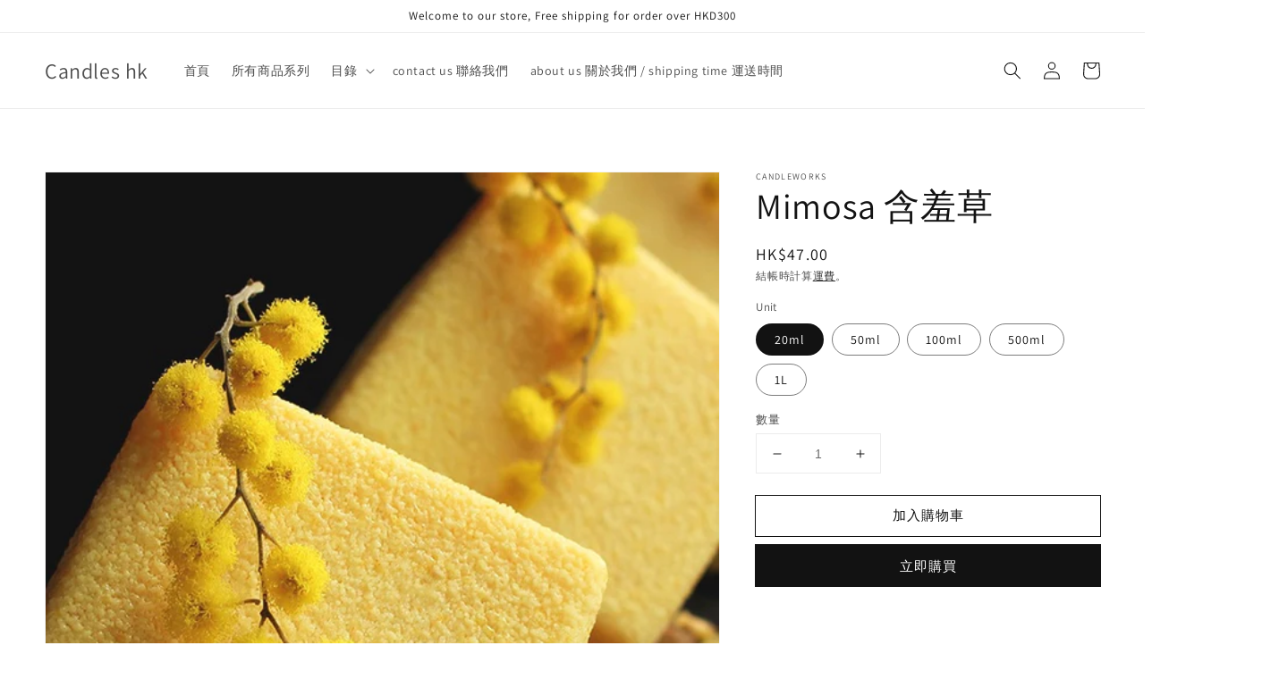

--- FILE ---
content_type: text/html; charset=utf-8
request_url: https://candleshk.com/products/mimosa-%E5%90%AB%E7%BE%9E%E8%8D%89
body_size: 32387
content:
<!doctype html>
<html class="no-js" lang="zh-TW">
  <head>
    <meta charset="utf-8">
    <meta http-equiv="X-UA-Compatible" content="IE=edge">
    <meta name="viewport" content="width=device-width,initial-scale=1">
    <meta name="theme-color" content="">
    <link rel="canonical" href="https://candleshk.com/products/mimosa-%e5%90%ab%e7%be%9e%e8%8d%89">
    <link rel="preconnect" href="https://cdn.shopify.com" crossorigin><link rel="preconnect" href="https://fonts.shopifycdn.com" crossorigin><title>
      Mimosa 含羞草
 &ndash; Candles hk</title>

    
      <meta name="description" content="  Scent Strength* Weak Middle Strong Scent Heat Resistance* Low Middle High Scent Lasting* Short Middle Long *Scent Strength: Scent Strength is a level of instant stimulus olfactory sensory. It is different from Scent Sustenance.*Scent Heat Resistance Level: Fragrances with high Heat Resistance Level does not volatize ">
    

    

<meta property="og:site_name" content="Candles hk">
<meta property="og:url" content="https://candleshk.com/products/mimosa-%e5%90%ab%e7%be%9e%e8%8d%89">
<meta property="og:title" content="Mimosa 含羞草">
<meta property="og:type" content="product">
<meta property="og:description" content="  Scent Strength* Weak Middle Strong Scent Heat Resistance* Low Middle High Scent Lasting* Short Middle Long *Scent Strength: Scent Strength is a level of instant stimulus olfactory sensory. It is different from Scent Sustenance.*Scent Heat Resistance Level: Fragrances with high Heat Resistance Level does not volatize "><meta property="og:image" content="http://candleshk.com/cdn/shop/products/556.jpg?v=1657876285">
  <meta property="og:image:secure_url" content="https://candleshk.com/cdn/shop/products/556.jpg?v=1657876285">
  <meta property="og:image:width" content="600">
  <meta property="og:image:height" content="800"><meta property="og:price:amount" content="47.00">
  <meta property="og:price:currency" content="HKD"><meta name="twitter:card" content="summary_large_image">
<meta name="twitter:title" content="Mimosa 含羞草">
<meta name="twitter:description" content="  Scent Strength* Weak Middle Strong Scent Heat Resistance* Low Middle High Scent Lasting* Short Middle Long *Scent Strength: Scent Strength is a level of instant stimulus olfactory sensory. It is different from Scent Sustenance.*Scent Heat Resistance Level: Fragrances with high Heat Resistance Level does not volatize ">


    <script src="//candleshk.com/cdn/shop/t/1/assets/global.js?v=14237263177399231171633875882" defer="defer"></script>
    <script>window.performance && window.performance.mark && window.performance.mark('shopify.content_for_header.start');</script><meta name="facebook-domain-verification" content="yrkbgjtlpsqxxac0lvr82qnutlf2a0">
<meta name="facebook-domain-verification" content="z6conlp3x7fmd9lz24r1j08fnxls4k">
<meta id="shopify-digital-wallet" name="shopify-digital-wallet" content="/60255437029/digital_wallets/dialog">
<meta name="shopify-checkout-api-token" content="44e1209c441d298526b107f3d17b803b">
<meta id="in-context-paypal-metadata" data-shop-id="60255437029" data-venmo-supported="false" data-environment="production" data-locale="en_US" data-paypal-v4="true" data-currency="HKD">
<link rel="alternate" hreflang="x-default" href="https://candleshk.com/products/mimosa-%E5%90%AB%E7%BE%9E%E8%8D%89">
<link rel="alternate" hreflang="zh-Hant" href="https://candleshk.com/products/mimosa-%E5%90%AB%E7%BE%9E%E8%8D%89">
<link rel="alternate" hreflang="en" href="https://candleshk.com/en/products/mimosa-%E5%90%AB%E7%BE%9E%E8%8D%89">
<link rel="alternate" hreflang="zh-Hant-HK" href="https://candleshk.com/products/mimosa-%E5%90%AB%E7%BE%9E%E8%8D%89">
<link rel="alternate" hreflang="zh-Hant-AC" href="https://candleshk.com/products/mimosa-%E5%90%AB%E7%BE%9E%E8%8D%89">
<link rel="alternate" hreflang="zh-Hant-AD" href="https://candleshk.com/products/mimosa-%E5%90%AB%E7%BE%9E%E8%8D%89">
<link rel="alternate" hreflang="zh-Hant-AE" href="https://candleshk.com/products/mimosa-%E5%90%AB%E7%BE%9E%E8%8D%89">
<link rel="alternate" hreflang="zh-Hant-AF" href="https://candleshk.com/products/mimosa-%E5%90%AB%E7%BE%9E%E8%8D%89">
<link rel="alternate" hreflang="zh-Hant-AG" href="https://candleshk.com/products/mimosa-%E5%90%AB%E7%BE%9E%E8%8D%89">
<link rel="alternate" hreflang="zh-Hant-AI" href="https://candleshk.com/products/mimosa-%E5%90%AB%E7%BE%9E%E8%8D%89">
<link rel="alternate" hreflang="zh-Hant-AL" href="https://candleshk.com/products/mimosa-%E5%90%AB%E7%BE%9E%E8%8D%89">
<link rel="alternate" hreflang="zh-Hant-AM" href="https://candleshk.com/products/mimosa-%E5%90%AB%E7%BE%9E%E8%8D%89">
<link rel="alternate" hreflang="zh-Hant-AO" href="https://candleshk.com/products/mimosa-%E5%90%AB%E7%BE%9E%E8%8D%89">
<link rel="alternate" hreflang="zh-Hant-AR" href="https://candleshk.com/products/mimosa-%E5%90%AB%E7%BE%9E%E8%8D%89">
<link rel="alternate" hreflang="zh-Hant-AT" href="https://candleshk.com/products/mimosa-%E5%90%AB%E7%BE%9E%E8%8D%89">
<link rel="alternate" hreflang="zh-Hant-AU" href="https://candleshk.com/products/mimosa-%E5%90%AB%E7%BE%9E%E8%8D%89">
<link rel="alternate" hreflang="zh-Hant-AW" href="https://candleshk.com/products/mimosa-%E5%90%AB%E7%BE%9E%E8%8D%89">
<link rel="alternate" hreflang="zh-Hant-AX" href="https://candleshk.com/products/mimosa-%E5%90%AB%E7%BE%9E%E8%8D%89">
<link rel="alternate" hreflang="zh-Hant-AZ" href="https://candleshk.com/products/mimosa-%E5%90%AB%E7%BE%9E%E8%8D%89">
<link rel="alternate" hreflang="zh-Hant-BA" href="https://candleshk.com/products/mimosa-%E5%90%AB%E7%BE%9E%E8%8D%89">
<link rel="alternate" hreflang="zh-Hant-BB" href="https://candleshk.com/products/mimosa-%E5%90%AB%E7%BE%9E%E8%8D%89">
<link rel="alternate" hreflang="zh-Hant-BD" href="https://candleshk.com/products/mimosa-%E5%90%AB%E7%BE%9E%E8%8D%89">
<link rel="alternate" hreflang="zh-Hant-BE" href="https://candleshk.com/products/mimosa-%E5%90%AB%E7%BE%9E%E8%8D%89">
<link rel="alternate" hreflang="zh-Hant-BF" href="https://candleshk.com/products/mimosa-%E5%90%AB%E7%BE%9E%E8%8D%89">
<link rel="alternate" hreflang="zh-Hant-BG" href="https://candleshk.com/products/mimosa-%E5%90%AB%E7%BE%9E%E8%8D%89">
<link rel="alternate" hreflang="zh-Hant-BH" href="https://candleshk.com/products/mimosa-%E5%90%AB%E7%BE%9E%E8%8D%89">
<link rel="alternate" hreflang="zh-Hant-BI" href="https://candleshk.com/products/mimosa-%E5%90%AB%E7%BE%9E%E8%8D%89">
<link rel="alternate" hreflang="zh-Hant-BJ" href="https://candleshk.com/products/mimosa-%E5%90%AB%E7%BE%9E%E8%8D%89">
<link rel="alternate" hreflang="zh-Hant-BL" href="https://candleshk.com/products/mimosa-%E5%90%AB%E7%BE%9E%E8%8D%89">
<link rel="alternate" hreflang="zh-Hant-BM" href="https://candleshk.com/products/mimosa-%E5%90%AB%E7%BE%9E%E8%8D%89">
<link rel="alternate" hreflang="zh-Hant-BN" href="https://candleshk.com/products/mimosa-%E5%90%AB%E7%BE%9E%E8%8D%89">
<link rel="alternate" hreflang="zh-Hant-BO" href="https://candleshk.com/products/mimosa-%E5%90%AB%E7%BE%9E%E8%8D%89">
<link rel="alternate" hreflang="zh-Hant-BQ" href="https://candleshk.com/products/mimosa-%E5%90%AB%E7%BE%9E%E8%8D%89">
<link rel="alternate" hreflang="zh-Hant-BR" href="https://candleshk.com/products/mimosa-%E5%90%AB%E7%BE%9E%E8%8D%89">
<link rel="alternate" hreflang="zh-Hant-BS" href="https://candleshk.com/products/mimosa-%E5%90%AB%E7%BE%9E%E8%8D%89">
<link rel="alternate" hreflang="zh-Hant-BT" href="https://candleshk.com/products/mimosa-%E5%90%AB%E7%BE%9E%E8%8D%89">
<link rel="alternate" hreflang="zh-Hant-BW" href="https://candleshk.com/products/mimosa-%E5%90%AB%E7%BE%9E%E8%8D%89">
<link rel="alternate" hreflang="zh-Hant-BY" href="https://candleshk.com/products/mimosa-%E5%90%AB%E7%BE%9E%E8%8D%89">
<link rel="alternate" hreflang="zh-Hant-BZ" href="https://candleshk.com/products/mimosa-%E5%90%AB%E7%BE%9E%E8%8D%89">
<link rel="alternate" hreflang="zh-Hant-CA" href="https://candleshk.com/products/mimosa-%E5%90%AB%E7%BE%9E%E8%8D%89">
<link rel="alternate" hreflang="zh-Hant-CC" href="https://candleshk.com/products/mimosa-%E5%90%AB%E7%BE%9E%E8%8D%89">
<link rel="alternate" hreflang="zh-Hant-CD" href="https://candleshk.com/products/mimosa-%E5%90%AB%E7%BE%9E%E8%8D%89">
<link rel="alternate" hreflang="zh-Hant-CF" href="https://candleshk.com/products/mimosa-%E5%90%AB%E7%BE%9E%E8%8D%89">
<link rel="alternate" hreflang="zh-Hant-CG" href="https://candleshk.com/products/mimosa-%E5%90%AB%E7%BE%9E%E8%8D%89">
<link rel="alternate" hreflang="zh-Hant-CH" href="https://candleshk.com/products/mimosa-%E5%90%AB%E7%BE%9E%E8%8D%89">
<link rel="alternate" hreflang="zh-Hant-CI" href="https://candleshk.com/products/mimosa-%E5%90%AB%E7%BE%9E%E8%8D%89">
<link rel="alternate" hreflang="zh-Hant-CK" href="https://candleshk.com/products/mimosa-%E5%90%AB%E7%BE%9E%E8%8D%89">
<link rel="alternate" hreflang="zh-Hant-CL" href="https://candleshk.com/products/mimosa-%E5%90%AB%E7%BE%9E%E8%8D%89">
<link rel="alternate" hreflang="zh-Hant-CM" href="https://candleshk.com/products/mimosa-%E5%90%AB%E7%BE%9E%E8%8D%89">
<link rel="alternate" hreflang="zh-Hant-CN" href="https://candleshk.com/products/mimosa-%E5%90%AB%E7%BE%9E%E8%8D%89">
<link rel="alternate" hreflang="zh-Hant-CO" href="https://candleshk.com/products/mimosa-%E5%90%AB%E7%BE%9E%E8%8D%89">
<link rel="alternate" hreflang="zh-Hant-CR" href="https://candleshk.com/products/mimosa-%E5%90%AB%E7%BE%9E%E8%8D%89">
<link rel="alternate" hreflang="zh-Hant-CV" href="https://candleshk.com/products/mimosa-%E5%90%AB%E7%BE%9E%E8%8D%89">
<link rel="alternate" hreflang="zh-Hant-CW" href="https://candleshk.com/products/mimosa-%E5%90%AB%E7%BE%9E%E8%8D%89">
<link rel="alternate" hreflang="zh-Hant-CX" href="https://candleshk.com/products/mimosa-%E5%90%AB%E7%BE%9E%E8%8D%89">
<link rel="alternate" hreflang="zh-Hant-CY" href="https://candleshk.com/products/mimosa-%E5%90%AB%E7%BE%9E%E8%8D%89">
<link rel="alternate" hreflang="zh-Hant-CZ" href="https://candleshk.com/products/mimosa-%E5%90%AB%E7%BE%9E%E8%8D%89">
<link rel="alternate" hreflang="zh-Hant-DE" href="https://candleshk.com/products/mimosa-%E5%90%AB%E7%BE%9E%E8%8D%89">
<link rel="alternate" hreflang="zh-Hant-DJ" href="https://candleshk.com/products/mimosa-%E5%90%AB%E7%BE%9E%E8%8D%89">
<link rel="alternate" hreflang="zh-Hant-DK" href="https://candleshk.com/products/mimosa-%E5%90%AB%E7%BE%9E%E8%8D%89">
<link rel="alternate" hreflang="zh-Hant-DM" href="https://candleshk.com/products/mimosa-%E5%90%AB%E7%BE%9E%E8%8D%89">
<link rel="alternate" hreflang="zh-Hant-DO" href="https://candleshk.com/products/mimosa-%E5%90%AB%E7%BE%9E%E8%8D%89">
<link rel="alternate" hreflang="zh-Hant-DZ" href="https://candleshk.com/products/mimosa-%E5%90%AB%E7%BE%9E%E8%8D%89">
<link rel="alternate" hreflang="zh-Hant-EC" href="https://candleshk.com/products/mimosa-%E5%90%AB%E7%BE%9E%E8%8D%89">
<link rel="alternate" hreflang="zh-Hant-EE" href="https://candleshk.com/products/mimosa-%E5%90%AB%E7%BE%9E%E8%8D%89">
<link rel="alternate" hreflang="zh-Hant-EG" href="https://candleshk.com/products/mimosa-%E5%90%AB%E7%BE%9E%E8%8D%89">
<link rel="alternate" hreflang="zh-Hant-EH" href="https://candleshk.com/products/mimosa-%E5%90%AB%E7%BE%9E%E8%8D%89">
<link rel="alternate" hreflang="zh-Hant-ER" href="https://candleshk.com/products/mimosa-%E5%90%AB%E7%BE%9E%E8%8D%89">
<link rel="alternate" hreflang="zh-Hant-ES" href="https://candleshk.com/products/mimosa-%E5%90%AB%E7%BE%9E%E8%8D%89">
<link rel="alternate" hreflang="zh-Hant-ET" href="https://candleshk.com/products/mimosa-%E5%90%AB%E7%BE%9E%E8%8D%89">
<link rel="alternate" hreflang="zh-Hant-FI" href="https://candleshk.com/products/mimosa-%E5%90%AB%E7%BE%9E%E8%8D%89">
<link rel="alternate" hreflang="zh-Hant-FJ" href="https://candleshk.com/products/mimosa-%E5%90%AB%E7%BE%9E%E8%8D%89">
<link rel="alternate" hreflang="zh-Hant-FK" href="https://candleshk.com/products/mimosa-%E5%90%AB%E7%BE%9E%E8%8D%89">
<link rel="alternate" hreflang="zh-Hant-FO" href="https://candleshk.com/products/mimosa-%E5%90%AB%E7%BE%9E%E8%8D%89">
<link rel="alternate" hreflang="zh-Hant-FR" href="https://candleshk.com/products/mimosa-%E5%90%AB%E7%BE%9E%E8%8D%89">
<link rel="alternate" hreflang="zh-Hant-GA" href="https://candleshk.com/products/mimosa-%E5%90%AB%E7%BE%9E%E8%8D%89">
<link rel="alternate" hreflang="zh-Hant-GB" href="https://candleshk.com/products/mimosa-%E5%90%AB%E7%BE%9E%E8%8D%89">
<link rel="alternate" hreflang="zh-Hant-GD" href="https://candleshk.com/products/mimosa-%E5%90%AB%E7%BE%9E%E8%8D%89">
<link rel="alternate" hreflang="zh-Hant-GE" href="https://candleshk.com/products/mimosa-%E5%90%AB%E7%BE%9E%E8%8D%89">
<link rel="alternate" hreflang="zh-Hant-GF" href="https://candleshk.com/products/mimosa-%E5%90%AB%E7%BE%9E%E8%8D%89">
<link rel="alternate" hreflang="zh-Hant-GG" href="https://candleshk.com/products/mimosa-%E5%90%AB%E7%BE%9E%E8%8D%89">
<link rel="alternate" hreflang="zh-Hant-GH" href="https://candleshk.com/products/mimosa-%E5%90%AB%E7%BE%9E%E8%8D%89">
<link rel="alternate" hreflang="zh-Hant-GI" href="https://candleshk.com/products/mimosa-%E5%90%AB%E7%BE%9E%E8%8D%89">
<link rel="alternate" hreflang="zh-Hant-GL" href="https://candleshk.com/products/mimosa-%E5%90%AB%E7%BE%9E%E8%8D%89">
<link rel="alternate" hreflang="zh-Hant-GM" href="https://candleshk.com/products/mimosa-%E5%90%AB%E7%BE%9E%E8%8D%89">
<link rel="alternate" hreflang="zh-Hant-GN" href="https://candleshk.com/products/mimosa-%E5%90%AB%E7%BE%9E%E8%8D%89">
<link rel="alternate" hreflang="zh-Hant-GP" href="https://candleshk.com/products/mimosa-%E5%90%AB%E7%BE%9E%E8%8D%89">
<link rel="alternate" hreflang="zh-Hant-GQ" href="https://candleshk.com/products/mimosa-%E5%90%AB%E7%BE%9E%E8%8D%89">
<link rel="alternate" hreflang="zh-Hant-GR" href="https://candleshk.com/products/mimosa-%E5%90%AB%E7%BE%9E%E8%8D%89">
<link rel="alternate" hreflang="zh-Hant-GS" href="https://candleshk.com/products/mimosa-%E5%90%AB%E7%BE%9E%E8%8D%89">
<link rel="alternate" hreflang="zh-Hant-GT" href="https://candleshk.com/products/mimosa-%E5%90%AB%E7%BE%9E%E8%8D%89">
<link rel="alternate" hreflang="zh-Hant-GW" href="https://candleshk.com/products/mimosa-%E5%90%AB%E7%BE%9E%E8%8D%89">
<link rel="alternate" hreflang="zh-Hant-GY" href="https://candleshk.com/products/mimosa-%E5%90%AB%E7%BE%9E%E8%8D%89">
<link rel="alternate" hreflang="zh-Hant-HN" href="https://candleshk.com/products/mimosa-%E5%90%AB%E7%BE%9E%E8%8D%89">
<link rel="alternate" hreflang="zh-Hant-HR" href="https://candleshk.com/products/mimosa-%E5%90%AB%E7%BE%9E%E8%8D%89">
<link rel="alternate" hreflang="zh-Hant-HT" href="https://candleshk.com/products/mimosa-%E5%90%AB%E7%BE%9E%E8%8D%89">
<link rel="alternate" hreflang="zh-Hant-HU" href="https://candleshk.com/products/mimosa-%E5%90%AB%E7%BE%9E%E8%8D%89">
<link rel="alternate" hreflang="zh-Hant-ID" href="https://candleshk.com/products/mimosa-%E5%90%AB%E7%BE%9E%E8%8D%89">
<link rel="alternate" hreflang="zh-Hant-IE" href="https://candleshk.com/products/mimosa-%E5%90%AB%E7%BE%9E%E8%8D%89">
<link rel="alternate" hreflang="zh-Hant-IL" href="https://candleshk.com/products/mimosa-%E5%90%AB%E7%BE%9E%E8%8D%89">
<link rel="alternate" hreflang="zh-Hant-IM" href="https://candleshk.com/products/mimosa-%E5%90%AB%E7%BE%9E%E8%8D%89">
<link rel="alternate" hreflang="zh-Hant-IN" href="https://candleshk.com/products/mimosa-%E5%90%AB%E7%BE%9E%E8%8D%89">
<link rel="alternate" hreflang="zh-Hant-IO" href="https://candleshk.com/products/mimosa-%E5%90%AB%E7%BE%9E%E8%8D%89">
<link rel="alternate" hreflang="zh-Hant-IQ" href="https://candleshk.com/products/mimosa-%E5%90%AB%E7%BE%9E%E8%8D%89">
<link rel="alternate" hreflang="zh-Hant-IS" href="https://candleshk.com/products/mimosa-%E5%90%AB%E7%BE%9E%E8%8D%89">
<link rel="alternate" hreflang="zh-Hant-IT" href="https://candleshk.com/products/mimosa-%E5%90%AB%E7%BE%9E%E8%8D%89">
<link rel="alternate" hreflang="zh-Hant-JE" href="https://candleshk.com/products/mimosa-%E5%90%AB%E7%BE%9E%E8%8D%89">
<link rel="alternate" hreflang="zh-Hant-JM" href="https://candleshk.com/products/mimosa-%E5%90%AB%E7%BE%9E%E8%8D%89">
<link rel="alternate" hreflang="zh-Hant-JO" href="https://candleshk.com/products/mimosa-%E5%90%AB%E7%BE%9E%E8%8D%89">
<link rel="alternate" hreflang="zh-Hant-JP" href="https://candleshk.com/products/mimosa-%E5%90%AB%E7%BE%9E%E8%8D%89">
<link rel="alternate" hreflang="zh-Hant-KE" href="https://candleshk.com/products/mimosa-%E5%90%AB%E7%BE%9E%E8%8D%89">
<link rel="alternate" hreflang="zh-Hant-KG" href="https://candleshk.com/products/mimosa-%E5%90%AB%E7%BE%9E%E8%8D%89">
<link rel="alternate" hreflang="zh-Hant-KH" href="https://candleshk.com/products/mimosa-%E5%90%AB%E7%BE%9E%E8%8D%89">
<link rel="alternate" hreflang="zh-Hant-KI" href="https://candleshk.com/products/mimosa-%E5%90%AB%E7%BE%9E%E8%8D%89">
<link rel="alternate" hreflang="zh-Hant-KM" href="https://candleshk.com/products/mimosa-%E5%90%AB%E7%BE%9E%E8%8D%89">
<link rel="alternate" hreflang="zh-Hant-KN" href="https://candleshk.com/products/mimosa-%E5%90%AB%E7%BE%9E%E8%8D%89">
<link rel="alternate" hreflang="zh-Hant-KR" href="https://candleshk.com/products/mimosa-%E5%90%AB%E7%BE%9E%E8%8D%89">
<link rel="alternate" hreflang="zh-Hant-KW" href="https://candleshk.com/products/mimosa-%E5%90%AB%E7%BE%9E%E8%8D%89">
<link rel="alternate" hreflang="zh-Hant-KY" href="https://candleshk.com/products/mimosa-%E5%90%AB%E7%BE%9E%E8%8D%89">
<link rel="alternate" hreflang="zh-Hant-KZ" href="https://candleshk.com/products/mimosa-%E5%90%AB%E7%BE%9E%E8%8D%89">
<link rel="alternate" hreflang="zh-Hant-LA" href="https://candleshk.com/products/mimosa-%E5%90%AB%E7%BE%9E%E8%8D%89">
<link rel="alternate" hreflang="zh-Hant-LB" href="https://candleshk.com/products/mimosa-%E5%90%AB%E7%BE%9E%E8%8D%89">
<link rel="alternate" hreflang="zh-Hant-LC" href="https://candleshk.com/products/mimosa-%E5%90%AB%E7%BE%9E%E8%8D%89">
<link rel="alternate" hreflang="zh-Hant-LI" href="https://candleshk.com/products/mimosa-%E5%90%AB%E7%BE%9E%E8%8D%89">
<link rel="alternate" hreflang="zh-Hant-LK" href="https://candleshk.com/products/mimosa-%E5%90%AB%E7%BE%9E%E8%8D%89">
<link rel="alternate" hreflang="zh-Hant-LR" href="https://candleshk.com/products/mimosa-%E5%90%AB%E7%BE%9E%E8%8D%89">
<link rel="alternate" hreflang="zh-Hant-LS" href="https://candleshk.com/products/mimosa-%E5%90%AB%E7%BE%9E%E8%8D%89">
<link rel="alternate" hreflang="zh-Hant-LT" href="https://candleshk.com/products/mimosa-%E5%90%AB%E7%BE%9E%E8%8D%89">
<link rel="alternate" hreflang="zh-Hant-LU" href="https://candleshk.com/products/mimosa-%E5%90%AB%E7%BE%9E%E8%8D%89">
<link rel="alternate" hreflang="zh-Hant-LV" href="https://candleshk.com/products/mimosa-%E5%90%AB%E7%BE%9E%E8%8D%89">
<link rel="alternate" hreflang="zh-Hant-LY" href="https://candleshk.com/products/mimosa-%E5%90%AB%E7%BE%9E%E8%8D%89">
<link rel="alternate" hreflang="zh-Hant-MA" href="https://candleshk.com/products/mimosa-%E5%90%AB%E7%BE%9E%E8%8D%89">
<link rel="alternate" hreflang="zh-Hant-MC" href="https://candleshk.com/products/mimosa-%E5%90%AB%E7%BE%9E%E8%8D%89">
<link rel="alternate" hreflang="zh-Hant-MD" href="https://candleshk.com/products/mimosa-%E5%90%AB%E7%BE%9E%E8%8D%89">
<link rel="alternate" hreflang="zh-Hant-ME" href="https://candleshk.com/products/mimosa-%E5%90%AB%E7%BE%9E%E8%8D%89">
<link rel="alternate" hreflang="zh-Hant-MF" href="https://candleshk.com/products/mimosa-%E5%90%AB%E7%BE%9E%E8%8D%89">
<link rel="alternate" hreflang="zh-Hant-MG" href="https://candleshk.com/products/mimosa-%E5%90%AB%E7%BE%9E%E8%8D%89">
<link rel="alternate" hreflang="zh-Hant-MK" href="https://candleshk.com/products/mimosa-%E5%90%AB%E7%BE%9E%E8%8D%89">
<link rel="alternate" hreflang="zh-Hant-ML" href="https://candleshk.com/products/mimosa-%E5%90%AB%E7%BE%9E%E8%8D%89">
<link rel="alternate" hreflang="zh-Hant-MM" href="https://candleshk.com/products/mimosa-%E5%90%AB%E7%BE%9E%E8%8D%89">
<link rel="alternate" hreflang="zh-Hant-MN" href="https://candleshk.com/products/mimosa-%E5%90%AB%E7%BE%9E%E8%8D%89">
<link rel="alternate" hreflang="zh-Hant-MO" href="https://candleshk.com/products/mimosa-%E5%90%AB%E7%BE%9E%E8%8D%89">
<link rel="alternate" hreflang="zh-Hant-MQ" href="https://candleshk.com/products/mimosa-%E5%90%AB%E7%BE%9E%E8%8D%89">
<link rel="alternate" hreflang="zh-Hant-MR" href="https://candleshk.com/products/mimosa-%E5%90%AB%E7%BE%9E%E8%8D%89">
<link rel="alternate" hreflang="zh-Hant-MS" href="https://candleshk.com/products/mimosa-%E5%90%AB%E7%BE%9E%E8%8D%89">
<link rel="alternate" hreflang="zh-Hant-MT" href="https://candleshk.com/products/mimosa-%E5%90%AB%E7%BE%9E%E8%8D%89">
<link rel="alternate" hreflang="zh-Hant-MU" href="https://candleshk.com/products/mimosa-%E5%90%AB%E7%BE%9E%E8%8D%89">
<link rel="alternate" hreflang="zh-Hant-MV" href="https://candleshk.com/products/mimosa-%E5%90%AB%E7%BE%9E%E8%8D%89">
<link rel="alternate" hreflang="zh-Hant-MW" href="https://candleshk.com/products/mimosa-%E5%90%AB%E7%BE%9E%E8%8D%89">
<link rel="alternate" hreflang="zh-Hant-MX" href="https://candleshk.com/products/mimosa-%E5%90%AB%E7%BE%9E%E8%8D%89">
<link rel="alternate" hreflang="zh-Hant-MY" href="https://candleshk.com/products/mimosa-%E5%90%AB%E7%BE%9E%E8%8D%89">
<link rel="alternate" hreflang="zh-Hant-MZ" href="https://candleshk.com/products/mimosa-%E5%90%AB%E7%BE%9E%E8%8D%89">
<link rel="alternate" hreflang="zh-Hant-NA" href="https://candleshk.com/products/mimosa-%E5%90%AB%E7%BE%9E%E8%8D%89">
<link rel="alternate" hreflang="zh-Hant-NC" href="https://candleshk.com/products/mimosa-%E5%90%AB%E7%BE%9E%E8%8D%89">
<link rel="alternate" hreflang="zh-Hant-NE" href="https://candleshk.com/products/mimosa-%E5%90%AB%E7%BE%9E%E8%8D%89">
<link rel="alternate" hreflang="zh-Hant-NF" href="https://candleshk.com/products/mimosa-%E5%90%AB%E7%BE%9E%E8%8D%89">
<link rel="alternate" hreflang="zh-Hant-NG" href="https://candleshk.com/products/mimosa-%E5%90%AB%E7%BE%9E%E8%8D%89">
<link rel="alternate" hreflang="zh-Hant-NI" href="https://candleshk.com/products/mimosa-%E5%90%AB%E7%BE%9E%E8%8D%89">
<link rel="alternate" hreflang="zh-Hant-NL" href="https://candleshk.com/products/mimosa-%E5%90%AB%E7%BE%9E%E8%8D%89">
<link rel="alternate" hreflang="zh-Hant-NO" href="https://candleshk.com/products/mimosa-%E5%90%AB%E7%BE%9E%E8%8D%89">
<link rel="alternate" hreflang="zh-Hant-NP" href="https://candleshk.com/products/mimosa-%E5%90%AB%E7%BE%9E%E8%8D%89">
<link rel="alternate" hreflang="zh-Hant-NR" href="https://candleshk.com/products/mimosa-%E5%90%AB%E7%BE%9E%E8%8D%89">
<link rel="alternate" hreflang="zh-Hant-NU" href="https://candleshk.com/products/mimosa-%E5%90%AB%E7%BE%9E%E8%8D%89">
<link rel="alternate" hreflang="zh-Hant-NZ" href="https://candleshk.com/products/mimosa-%E5%90%AB%E7%BE%9E%E8%8D%89">
<link rel="alternate" hreflang="zh-Hant-OM" href="https://candleshk.com/products/mimosa-%E5%90%AB%E7%BE%9E%E8%8D%89">
<link rel="alternate" hreflang="zh-Hant-PA" href="https://candleshk.com/products/mimosa-%E5%90%AB%E7%BE%9E%E8%8D%89">
<link rel="alternate" hreflang="zh-Hant-PE" href="https://candleshk.com/products/mimosa-%E5%90%AB%E7%BE%9E%E8%8D%89">
<link rel="alternate" hreflang="zh-Hant-PF" href="https://candleshk.com/products/mimosa-%E5%90%AB%E7%BE%9E%E8%8D%89">
<link rel="alternate" hreflang="zh-Hant-PG" href="https://candleshk.com/products/mimosa-%E5%90%AB%E7%BE%9E%E8%8D%89">
<link rel="alternate" hreflang="zh-Hant-PH" href="https://candleshk.com/products/mimosa-%E5%90%AB%E7%BE%9E%E8%8D%89">
<link rel="alternate" hreflang="zh-Hant-PK" href="https://candleshk.com/products/mimosa-%E5%90%AB%E7%BE%9E%E8%8D%89">
<link rel="alternate" hreflang="zh-Hant-PL" href="https://candleshk.com/products/mimosa-%E5%90%AB%E7%BE%9E%E8%8D%89">
<link rel="alternate" hreflang="zh-Hant-PM" href="https://candleshk.com/products/mimosa-%E5%90%AB%E7%BE%9E%E8%8D%89">
<link rel="alternate" hreflang="zh-Hant-PN" href="https://candleshk.com/products/mimosa-%E5%90%AB%E7%BE%9E%E8%8D%89">
<link rel="alternate" hreflang="zh-Hant-PS" href="https://candleshk.com/products/mimosa-%E5%90%AB%E7%BE%9E%E8%8D%89">
<link rel="alternate" hreflang="zh-Hant-PT" href="https://candleshk.com/products/mimosa-%E5%90%AB%E7%BE%9E%E8%8D%89">
<link rel="alternate" hreflang="zh-Hant-PY" href="https://candleshk.com/products/mimosa-%E5%90%AB%E7%BE%9E%E8%8D%89">
<link rel="alternate" hreflang="zh-Hant-QA" href="https://candleshk.com/products/mimosa-%E5%90%AB%E7%BE%9E%E8%8D%89">
<link rel="alternate" hreflang="zh-Hant-RE" href="https://candleshk.com/products/mimosa-%E5%90%AB%E7%BE%9E%E8%8D%89">
<link rel="alternate" hreflang="zh-Hant-RO" href="https://candleshk.com/products/mimosa-%E5%90%AB%E7%BE%9E%E8%8D%89">
<link rel="alternate" hreflang="zh-Hant-RS" href="https://candleshk.com/products/mimosa-%E5%90%AB%E7%BE%9E%E8%8D%89">
<link rel="alternate" hreflang="zh-Hant-RU" href="https://candleshk.com/products/mimosa-%E5%90%AB%E7%BE%9E%E8%8D%89">
<link rel="alternate" hreflang="zh-Hant-RW" href="https://candleshk.com/products/mimosa-%E5%90%AB%E7%BE%9E%E8%8D%89">
<link rel="alternate" hreflang="zh-Hant-SA" href="https://candleshk.com/products/mimosa-%E5%90%AB%E7%BE%9E%E8%8D%89">
<link rel="alternate" hreflang="zh-Hant-SB" href="https://candleshk.com/products/mimosa-%E5%90%AB%E7%BE%9E%E8%8D%89">
<link rel="alternate" hreflang="zh-Hant-SC" href="https://candleshk.com/products/mimosa-%E5%90%AB%E7%BE%9E%E8%8D%89">
<link rel="alternate" hreflang="zh-Hant-SD" href="https://candleshk.com/products/mimosa-%E5%90%AB%E7%BE%9E%E8%8D%89">
<link rel="alternate" hreflang="zh-Hant-SE" href="https://candleshk.com/products/mimosa-%E5%90%AB%E7%BE%9E%E8%8D%89">
<link rel="alternate" hreflang="zh-Hant-SG" href="https://candleshk.com/products/mimosa-%E5%90%AB%E7%BE%9E%E8%8D%89">
<link rel="alternate" hreflang="zh-Hant-SH" href="https://candleshk.com/products/mimosa-%E5%90%AB%E7%BE%9E%E8%8D%89">
<link rel="alternate" hreflang="zh-Hant-SI" href="https://candleshk.com/products/mimosa-%E5%90%AB%E7%BE%9E%E8%8D%89">
<link rel="alternate" hreflang="zh-Hant-SJ" href="https://candleshk.com/products/mimosa-%E5%90%AB%E7%BE%9E%E8%8D%89">
<link rel="alternate" hreflang="zh-Hant-SK" href="https://candleshk.com/products/mimosa-%E5%90%AB%E7%BE%9E%E8%8D%89">
<link rel="alternate" hreflang="zh-Hant-SL" href="https://candleshk.com/products/mimosa-%E5%90%AB%E7%BE%9E%E8%8D%89">
<link rel="alternate" hreflang="zh-Hant-SM" href="https://candleshk.com/products/mimosa-%E5%90%AB%E7%BE%9E%E8%8D%89">
<link rel="alternate" hreflang="zh-Hant-SN" href="https://candleshk.com/products/mimosa-%E5%90%AB%E7%BE%9E%E8%8D%89">
<link rel="alternate" hreflang="zh-Hant-SO" href="https://candleshk.com/products/mimosa-%E5%90%AB%E7%BE%9E%E8%8D%89">
<link rel="alternate" hreflang="zh-Hant-SR" href="https://candleshk.com/products/mimosa-%E5%90%AB%E7%BE%9E%E8%8D%89">
<link rel="alternate" hreflang="zh-Hant-SS" href="https://candleshk.com/products/mimosa-%E5%90%AB%E7%BE%9E%E8%8D%89">
<link rel="alternate" hreflang="zh-Hant-ST" href="https://candleshk.com/products/mimosa-%E5%90%AB%E7%BE%9E%E8%8D%89">
<link rel="alternate" hreflang="zh-Hant-SV" href="https://candleshk.com/products/mimosa-%E5%90%AB%E7%BE%9E%E8%8D%89">
<link rel="alternate" hreflang="zh-Hant-SX" href="https://candleshk.com/products/mimosa-%E5%90%AB%E7%BE%9E%E8%8D%89">
<link rel="alternate" hreflang="zh-Hant-SZ" href="https://candleshk.com/products/mimosa-%E5%90%AB%E7%BE%9E%E8%8D%89">
<link rel="alternate" hreflang="zh-Hant-TA" href="https://candleshk.com/products/mimosa-%E5%90%AB%E7%BE%9E%E8%8D%89">
<link rel="alternate" hreflang="zh-Hant-TC" href="https://candleshk.com/products/mimosa-%E5%90%AB%E7%BE%9E%E8%8D%89">
<link rel="alternate" hreflang="zh-Hant-TD" href="https://candleshk.com/products/mimosa-%E5%90%AB%E7%BE%9E%E8%8D%89">
<link rel="alternate" hreflang="zh-Hant-TF" href="https://candleshk.com/products/mimosa-%E5%90%AB%E7%BE%9E%E8%8D%89">
<link rel="alternate" hreflang="zh-Hant-TG" href="https://candleshk.com/products/mimosa-%E5%90%AB%E7%BE%9E%E8%8D%89">
<link rel="alternate" hreflang="zh-Hant-TH" href="https://candleshk.com/products/mimosa-%E5%90%AB%E7%BE%9E%E8%8D%89">
<link rel="alternate" hreflang="zh-Hant-TJ" href="https://candleshk.com/products/mimosa-%E5%90%AB%E7%BE%9E%E8%8D%89">
<link rel="alternate" hreflang="zh-Hant-TK" href="https://candleshk.com/products/mimosa-%E5%90%AB%E7%BE%9E%E8%8D%89">
<link rel="alternate" hreflang="zh-Hant-TL" href="https://candleshk.com/products/mimosa-%E5%90%AB%E7%BE%9E%E8%8D%89">
<link rel="alternate" hreflang="zh-Hant-TM" href="https://candleshk.com/products/mimosa-%E5%90%AB%E7%BE%9E%E8%8D%89">
<link rel="alternate" hreflang="zh-Hant-TN" href="https://candleshk.com/products/mimosa-%E5%90%AB%E7%BE%9E%E8%8D%89">
<link rel="alternate" hreflang="zh-Hant-TO" href="https://candleshk.com/products/mimosa-%E5%90%AB%E7%BE%9E%E8%8D%89">
<link rel="alternate" hreflang="zh-Hant-TR" href="https://candleshk.com/products/mimosa-%E5%90%AB%E7%BE%9E%E8%8D%89">
<link rel="alternate" hreflang="zh-Hant-TT" href="https://candleshk.com/products/mimosa-%E5%90%AB%E7%BE%9E%E8%8D%89">
<link rel="alternate" hreflang="zh-Hant-TV" href="https://candleshk.com/products/mimosa-%E5%90%AB%E7%BE%9E%E8%8D%89">
<link rel="alternate" hreflang="zh-Hant-TW" href="https://candleshk.com/products/mimosa-%E5%90%AB%E7%BE%9E%E8%8D%89">
<link rel="alternate" hreflang="zh-Hant-TZ" href="https://candleshk.com/products/mimosa-%E5%90%AB%E7%BE%9E%E8%8D%89">
<link rel="alternate" hreflang="zh-Hant-UA" href="https://candleshk.com/products/mimosa-%E5%90%AB%E7%BE%9E%E8%8D%89">
<link rel="alternate" hreflang="zh-Hant-UG" href="https://candleshk.com/products/mimosa-%E5%90%AB%E7%BE%9E%E8%8D%89">
<link rel="alternate" hreflang="zh-Hant-UM" href="https://candleshk.com/products/mimosa-%E5%90%AB%E7%BE%9E%E8%8D%89">
<link rel="alternate" hreflang="zh-Hant-US" href="https://candleshk.com/products/mimosa-%E5%90%AB%E7%BE%9E%E8%8D%89">
<link rel="alternate" hreflang="zh-Hant-UY" href="https://candleshk.com/products/mimosa-%E5%90%AB%E7%BE%9E%E8%8D%89">
<link rel="alternate" hreflang="zh-Hant-UZ" href="https://candleshk.com/products/mimosa-%E5%90%AB%E7%BE%9E%E8%8D%89">
<link rel="alternate" hreflang="zh-Hant-VA" href="https://candleshk.com/products/mimosa-%E5%90%AB%E7%BE%9E%E8%8D%89">
<link rel="alternate" hreflang="zh-Hant-VC" href="https://candleshk.com/products/mimosa-%E5%90%AB%E7%BE%9E%E8%8D%89">
<link rel="alternate" hreflang="zh-Hant-VE" href="https://candleshk.com/products/mimosa-%E5%90%AB%E7%BE%9E%E8%8D%89">
<link rel="alternate" hreflang="zh-Hant-VG" href="https://candleshk.com/products/mimosa-%E5%90%AB%E7%BE%9E%E8%8D%89">
<link rel="alternate" hreflang="zh-Hant-VN" href="https://candleshk.com/products/mimosa-%E5%90%AB%E7%BE%9E%E8%8D%89">
<link rel="alternate" hreflang="zh-Hant-VU" href="https://candleshk.com/products/mimosa-%E5%90%AB%E7%BE%9E%E8%8D%89">
<link rel="alternate" hreflang="zh-Hant-WF" href="https://candleshk.com/products/mimosa-%E5%90%AB%E7%BE%9E%E8%8D%89">
<link rel="alternate" hreflang="zh-Hant-WS" href="https://candleshk.com/products/mimosa-%E5%90%AB%E7%BE%9E%E8%8D%89">
<link rel="alternate" hreflang="zh-Hant-XK" href="https://candleshk.com/products/mimosa-%E5%90%AB%E7%BE%9E%E8%8D%89">
<link rel="alternate" hreflang="zh-Hant-YE" href="https://candleshk.com/products/mimosa-%E5%90%AB%E7%BE%9E%E8%8D%89">
<link rel="alternate" hreflang="zh-Hant-YT" href="https://candleshk.com/products/mimosa-%E5%90%AB%E7%BE%9E%E8%8D%89">
<link rel="alternate" hreflang="zh-Hant-ZA" href="https://candleshk.com/products/mimosa-%E5%90%AB%E7%BE%9E%E8%8D%89">
<link rel="alternate" hreflang="zh-Hant-ZM" href="https://candleshk.com/products/mimosa-%E5%90%AB%E7%BE%9E%E8%8D%89">
<link rel="alternate" hreflang="zh-Hant-ZW" href="https://candleshk.com/products/mimosa-%E5%90%AB%E7%BE%9E%E8%8D%89">
<link rel="alternate" type="application/json+oembed" href="https://candleshk.com/products/mimosa-%e5%90%ab%e7%be%9e%e8%8d%89.oembed">
<script async="async" src="/checkouts/internal/preloads.js?locale=zh-HK"></script>
<script id="shopify-features" type="application/json">{"accessToken":"44e1209c441d298526b107f3d17b803b","betas":["rich-media-storefront-analytics"],"domain":"candleshk.com","predictiveSearch":false,"shopId":60255437029,"locale":"zh-tw"}</script>
<script>var Shopify = Shopify || {};
Shopify.shop = "candleshk.myshopify.com";
Shopify.locale = "zh-TW";
Shopify.currency = {"active":"HKD","rate":"1.0"};
Shopify.country = "HK";
Shopify.theme = {"name":"Dawn","id":127970607333,"schema_name":"Dawn","schema_version":"2.2.0","theme_store_id":887,"role":"main"};
Shopify.theme.handle = "null";
Shopify.theme.style = {"id":null,"handle":null};
Shopify.cdnHost = "candleshk.com/cdn";
Shopify.routes = Shopify.routes || {};
Shopify.routes.root = "/";</script>
<script type="module">!function(o){(o.Shopify=o.Shopify||{}).modules=!0}(window);</script>
<script>!function(o){function n(){var o=[];function n(){o.push(Array.prototype.slice.apply(arguments))}return n.q=o,n}var t=o.Shopify=o.Shopify||{};t.loadFeatures=n(),t.autoloadFeatures=n()}(window);</script>
<script id="shop-js-analytics" type="application/json">{"pageType":"product"}</script>
<script defer="defer" async type="module" src="//candleshk.com/cdn/shopifycloud/shop-js/modules/v2/client.init-shop-cart-sync_H0-PjXO2.zh-TW.esm.js"></script>
<script defer="defer" async type="module" src="//candleshk.com/cdn/shopifycloud/shop-js/modules/v2/chunk.common_CTtkbY-h.esm.js"></script>
<script defer="defer" async type="module" src="//candleshk.com/cdn/shopifycloud/shop-js/modules/v2/chunk.modal_ieFR285J.esm.js"></script>
<script type="module">
  await import("//candleshk.com/cdn/shopifycloud/shop-js/modules/v2/client.init-shop-cart-sync_H0-PjXO2.zh-TW.esm.js");
await import("//candleshk.com/cdn/shopifycloud/shop-js/modules/v2/chunk.common_CTtkbY-h.esm.js");
await import("//candleshk.com/cdn/shopifycloud/shop-js/modules/v2/chunk.modal_ieFR285J.esm.js");

  window.Shopify.SignInWithShop?.initShopCartSync?.({"fedCMEnabled":true,"windoidEnabled":true});

</script>
<script id="__st">var __st={"a":60255437029,"offset":28800,"reqid":"ea3ee42e-a7be-4856-8fed-c798209fba80-1769875592","pageurl":"candleshk.com\/products\/mimosa-%E5%90%AB%E7%BE%9E%E8%8D%89","u":"0dcd95b6c9a1","p":"product","rtyp":"product","rid":7907572711653};</script>
<script>window.ShopifyPaypalV4VisibilityTracking = true;</script>
<script id="captcha-bootstrap">!function(){'use strict';const t='contact',e='account',n='new_comment',o=[[t,t],['blogs',n],['comments',n],[t,'customer']],c=[[e,'customer_login'],[e,'guest_login'],[e,'recover_customer_password'],[e,'create_customer']],r=t=>t.map((([t,e])=>`form[action*='/${t}']:not([data-nocaptcha='true']) input[name='form_type'][value='${e}']`)).join(','),a=t=>()=>t?[...document.querySelectorAll(t)].map((t=>t.form)):[];function s(){const t=[...o],e=r(t);return a(e)}const i='password',u='form_key',d=['recaptcha-v3-token','g-recaptcha-response','h-captcha-response',i],f=()=>{try{return window.sessionStorage}catch{return}},m='__shopify_v',_=t=>t.elements[u];function p(t,e,n=!1){try{const o=window.sessionStorage,c=JSON.parse(o.getItem(e)),{data:r}=function(t){const{data:e,action:n}=t;return t[m]||n?{data:e,action:n}:{data:t,action:n}}(c);for(const[e,n]of Object.entries(r))t.elements[e]&&(t.elements[e].value=n);n&&o.removeItem(e)}catch(o){console.error('form repopulation failed',{error:o})}}const l='form_type',E='cptcha';function T(t){t.dataset[E]=!0}const w=window,h=w.document,L='Shopify',v='ce_forms',y='captcha';let A=!1;((t,e)=>{const n=(g='f06e6c50-85a8-45c8-87d0-21a2b65856fe',I='https://cdn.shopify.com/shopifycloud/storefront-forms-hcaptcha/ce_storefront_forms_captcha_hcaptcha.v1.5.2.iife.js',D={infoText:'已受到 hCaptcha 保護',privacyText:'隱私',termsText:'條款'},(t,e,n)=>{const o=w[L][v],c=o.bindForm;if(c)return c(t,g,e,D).then(n);var r;o.q.push([[t,g,e,D],n]),r=I,A||(h.body.append(Object.assign(h.createElement('script'),{id:'captcha-provider',async:!0,src:r})),A=!0)});var g,I,D;w[L]=w[L]||{},w[L][v]=w[L][v]||{},w[L][v].q=[],w[L][y]=w[L][y]||{},w[L][y].protect=function(t,e){n(t,void 0,e),T(t)},Object.freeze(w[L][y]),function(t,e,n,w,h,L){const[v,y,A,g]=function(t,e,n){const i=e?o:[],u=t?c:[],d=[...i,...u],f=r(d),m=r(i),_=r(d.filter((([t,e])=>n.includes(e))));return[a(f),a(m),a(_),s()]}(w,h,L),I=t=>{const e=t.target;return e instanceof HTMLFormElement?e:e&&e.form},D=t=>v().includes(t);t.addEventListener('submit',(t=>{const e=I(t);if(!e)return;const n=D(e)&&!e.dataset.hcaptchaBound&&!e.dataset.recaptchaBound,o=_(e),c=g().includes(e)&&(!o||!o.value);(n||c)&&t.preventDefault(),c&&!n&&(function(t){try{if(!f())return;!function(t){const e=f();if(!e)return;const n=_(t);if(!n)return;const o=n.value;o&&e.removeItem(o)}(t);const e=Array.from(Array(32),(()=>Math.random().toString(36)[2])).join('');!function(t,e){_(t)||t.append(Object.assign(document.createElement('input'),{type:'hidden',name:u})),t.elements[u].value=e}(t,e),function(t,e){const n=f();if(!n)return;const o=[...t.querySelectorAll(`input[type='${i}']`)].map((({name:t})=>t)),c=[...d,...o],r={};for(const[a,s]of new FormData(t).entries())c.includes(a)||(r[a]=s);n.setItem(e,JSON.stringify({[m]:1,action:t.action,data:r}))}(t,e)}catch(e){console.error('failed to persist form',e)}}(e),e.submit())}));const S=(t,e)=>{t&&!t.dataset[E]&&(n(t,e.some((e=>e===t))),T(t))};for(const o of['focusin','change'])t.addEventListener(o,(t=>{const e=I(t);D(e)&&S(e,y())}));const B=e.get('form_key'),M=e.get(l),P=B&&M;t.addEventListener('DOMContentLoaded',(()=>{const t=y();if(P)for(const e of t)e.elements[l].value===M&&p(e,B);[...new Set([...A(),...v().filter((t=>'true'===t.dataset.shopifyCaptcha))])].forEach((e=>S(e,t)))}))}(h,new URLSearchParams(w.location.search),n,t,e,['guest_login'])})(!0,!0)}();</script>
<script integrity="sha256-4kQ18oKyAcykRKYeNunJcIwy7WH5gtpwJnB7kiuLZ1E=" data-source-attribution="shopify.loadfeatures" defer="defer" src="//candleshk.com/cdn/shopifycloud/storefront/assets/storefront/load_feature-a0a9edcb.js" crossorigin="anonymous"></script>
<script data-source-attribution="shopify.dynamic_checkout.dynamic.init">var Shopify=Shopify||{};Shopify.PaymentButton=Shopify.PaymentButton||{isStorefrontPortableWallets:!0,init:function(){window.Shopify.PaymentButton.init=function(){};var t=document.createElement("script");t.src="https://candleshk.com/cdn/shopifycloud/portable-wallets/latest/portable-wallets.zh-tw.js",t.type="module",document.head.appendChild(t)}};
</script>
<script data-source-attribution="shopify.dynamic_checkout.buyer_consent">
  function portableWalletsHideBuyerConsent(e){var t=document.getElementById("shopify-buyer-consent"),n=document.getElementById("shopify-subscription-policy-button");t&&n&&(t.classList.add("hidden"),t.setAttribute("aria-hidden","true"),n.removeEventListener("click",e))}function portableWalletsShowBuyerConsent(e){var t=document.getElementById("shopify-buyer-consent"),n=document.getElementById("shopify-subscription-policy-button");t&&n&&(t.classList.remove("hidden"),t.removeAttribute("aria-hidden"),n.addEventListener("click",e))}window.Shopify?.PaymentButton&&(window.Shopify.PaymentButton.hideBuyerConsent=portableWalletsHideBuyerConsent,window.Shopify.PaymentButton.showBuyerConsent=portableWalletsShowBuyerConsent);
</script>
<script>
  function portableWalletsCleanup(e){e&&e.src&&console.error("Failed to load portable wallets script "+e.src);var t=document.querySelectorAll("shopify-accelerated-checkout .shopify-payment-button__skeleton, shopify-accelerated-checkout-cart .wallet-cart-button__skeleton"),e=document.getElementById("shopify-buyer-consent");for(let e=0;e<t.length;e++)t[e].remove();e&&e.remove()}function portableWalletsNotLoadedAsModule(e){e instanceof ErrorEvent&&"string"==typeof e.message&&e.message.includes("import.meta")&&"string"==typeof e.filename&&e.filename.includes("portable-wallets")&&(window.removeEventListener("error",portableWalletsNotLoadedAsModule),window.Shopify.PaymentButton.failedToLoad=e,"loading"===document.readyState?document.addEventListener("DOMContentLoaded",window.Shopify.PaymentButton.init):window.Shopify.PaymentButton.init())}window.addEventListener("error",portableWalletsNotLoadedAsModule);
</script>

<script type="module" src="https://candleshk.com/cdn/shopifycloud/portable-wallets/latest/portable-wallets.zh-tw.js" onError="portableWalletsCleanup(this)" crossorigin="anonymous"></script>
<script nomodule>
  document.addEventListener("DOMContentLoaded", portableWalletsCleanup);
</script>

<link id="shopify-accelerated-checkout-styles" rel="stylesheet" media="screen" href="https://candleshk.com/cdn/shopifycloud/portable-wallets/latest/accelerated-checkout-backwards-compat.css" crossorigin="anonymous">
<style id="shopify-accelerated-checkout-cart">
        #shopify-buyer-consent {
  margin-top: 1em;
  display: inline-block;
  width: 100%;
}

#shopify-buyer-consent.hidden {
  display: none;
}

#shopify-subscription-policy-button {
  background: none;
  border: none;
  padding: 0;
  text-decoration: underline;
  font-size: inherit;
  cursor: pointer;
}

#shopify-subscription-policy-button::before {
  box-shadow: none;
}

      </style>
<script id="sections-script" data-sections="main-product,product-recommendations,header,footer" defer="defer" src="//candleshk.com/cdn/shop/t/1/compiled_assets/scripts.js?v=81"></script>
<script>window.performance && window.performance.mark && window.performance.mark('shopify.content_for_header.end');</script>


    <style data-shopify>
      @font-face {
  font-family: Assistant;
  font-weight: 400;
  font-style: normal;
  font-display: swap;
  src: url("//candleshk.com/cdn/fonts/assistant/assistant_n4.9120912a469cad1cc292572851508ca49d12e768.woff2") format("woff2"),
       url("//candleshk.com/cdn/fonts/assistant/assistant_n4.6e9875ce64e0fefcd3f4446b7ec9036b3ddd2985.woff") format("woff");
}

      @font-face {
  font-family: Assistant;
  font-weight: 700;
  font-style: normal;
  font-display: swap;
  src: url("//candleshk.com/cdn/fonts/assistant/assistant_n7.bf44452348ec8b8efa3aa3068825305886b1c83c.woff2") format("woff2"),
       url("//candleshk.com/cdn/fonts/assistant/assistant_n7.0c887fee83f6b3bda822f1150b912c72da0f7b64.woff") format("woff");
}

      
      
      @font-face {
  font-family: Assistant;
  font-weight: 400;
  font-style: normal;
  font-display: swap;
  src: url("//candleshk.com/cdn/fonts/assistant/assistant_n4.9120912a469cad1cc292572851508ca49d12e768.woff2") format("woff2"),
       url("//candleshk.com/cdn/fonts/assistant/assistant_n4.6e9875ce64e0fefcd3f4446b7ec9036b3ddd2985.woff") format("woff");
}


      :root {
        --font-body-family: Assistant, sans-serif;
        --font-body-style: normal;
        --font-body-weight: 400;

        --font-heading-family: Assistant, sans-serif;
        --font-heading-style: normal;
        --font-heading-weight: 400;

        --color-base-text: 18, 18, 18;
        --color-base-background-1: 255, 255, 255;
        --color-base-background-2: 243, 243, 243;
        --color-base-solid-button-labels: 255, 255, 255;
        --color-base-outline-button-labels: 18, 18, 18;
        --color-base-accent-1: 18, 18, 18;
        --color-base-accent-2: 51, 79, 180;
        --payment-terms-background-color: #FFFFFF;

        --gradient-base-background-1: #FFFFFF;
        --gradient-base-background-2: #F3F3F3;
        --gradient-base-accent-1: #121212;
        --gradient-base-accent-2: #334FB4;

        --page-width: 160rem;
        --page-width-margin: 2rem;
      }

      *,
      *::before,
      *::after {
        box-sizing: inherit;
      }

      html {
        box-sizing: border-box;
        font-size: 62.5%;
        height: 100%;
      }

      body {
        display: grid;
        grid-template-rows: auto auto 1fr auto;
        grid-template-columns: 100%;
        min-height: 100%;
        margin: 0;
        font-size: 1.5rem;
        letter-spacing: 0.06rem;
        line-height: 1.8;
        font-family: var(--font-body-family);
        font-style: var(--font-body-style);
        font-weight: var(--font-body-weight);
      }

      @media screen and (min-width: 750px) {
        body {
          font-size: 1.6rem;
        }
      }
    </style>

    <link href="//candleshk.com/cdn/shop/t/1/assets/base.css?v=75027988787022052041633875896" rel="stylesheet" type="text/css" media="all" />
<link rel="preload" as="font" href="//candleshk.com/cdn/fonts/assistant/assistant_n4.9120912a469cad1cc292572851508ca49d12e768.woff2" type="font/woff2" crossorigin><link rel="preload" as="font" href="//candleshk.com/cdn/fonts/assistant/assistant_n4.9120912a469cad1cc292572851508ca49d12e768.woff2" type="font/woff2" crossorigin><link rel="stylesheet" href="//candleshk.com/cdn/shop/t/1/assets/component-predictive-search.css?v=171342419786403665911633875878" media="print" onload="this.media='all'"><script>document.documentElement.className = document.documentElement.className.replace('no-js', 'js');</script>
  <link href="https://monorail-edge.shopifysvc.com" rel="dns-prefetch">
<script>(function(){if ("sendBeacon" in navigator && "performance" in window) {try {var session_token_from_headers = performance.getEntriesByType('navigation')[0].serverTiming.find(x => x.name == '_s').description;} catch {var session_token_from_headers = undefined;}var session_cookie_matches = document.cookie.match(/_shopify_s=([^;]*)/);var session_token_from_cookie = session_cookie_matches && session_cookie_matches.length === 2 ? session_cookie_matches[1] : "";var session_token = session_token_from_headers || session_token_from_cookie || "";function handle_abandonment_event(e) {var entries = performance.getEntries().filter(function(entry) {return /monorail-edge.shopifysvc.com/.test(entry.name);});if (!window.abandonment_tracked && entries.length === 0) {window.abandonment_tracked = true;var currentMs = Date.now();var navigation_start = performance.timing.navigationStart;var payload = {shop_id: 60255437029,url: window.location.href,navigation_start,duration: currentMs - navigation_start,session_token,page_type: "product"};window.navigator.sendBeacon("https://monorail-edge.shopifysvc.com/v1/produce", JSON.stringify({schema_id: "online_store_buyer_site_abandonment/1.1",payload: payload,metadata: {event_created_at_ms: currentMs,event_sent_at_ms: currentMs}}));}}window.addEventListener('pagehide', handle_abandonment_event);}}());</script>
<script id="web-pixels-manager-setup">(function e(e,d,r,n,o){if(void 0===o&&(o={}),!Boolean(null===(a=null===(i=window.Shopify)||void 0===i?void 0:i.analytics)||void 0===a?void 0:a.replayQueue)){var i,a;window.Shopify=window.Shopify||{};var t=window.Shopify;t.analytics=t.analytics||{};var s=t.analytics;s.replayQueue=[],s.publish=function(e,d,r){return s.replayQueue.push([e,d,r]),!0};try{self.performance.mark("wpm:start")}catch(e){}var l=function(){var e={modern:/Edge?\/(1{2}[4-9]|1[2-9]\d|[2-9]\d{2}|\d{4,})\.\d+(\.\d+|)|Firefox\/(1{2}[4-9]|1[2-9]\d|[2-9]\d{2}|\d{4,})\.\d+(\.\d+|)|Chrom(ium|e)\/(9{2}|\d{3,})\.\d+(\.\d+|)|(Maci|X1{2}).+ Version\/(15\.\d+|(1[6-9]|[2-9]\d|\d{3,})\.\d+)([,.]\d+|)( \(\w+\)|)( Mobile\/\w+|) Safari\/|Chrome.+OPR\/(9{2}|\d{3,})\.\d+\.\d+|(CPU[ +]OS|iPhone[ +]OS|CPU[ +]iPhone|CPU IPhone OS|CPU iPad OS)[ +]+(15[._]\d+|(1[6-9]|[2-9]\d|\d{3,})[._]\d+)([._]\d+|)|Android:?[ /-](13[3-9]|1[4-9]\d|[2-9]\d{2}|\d{4,})(\.\d+|)(\.\d+|)|Android.+Firefox\/(13[5-9]|1[4-9]\d|[2-9]\d{2}|\d{4,})\.\d+(\.\d+|)|Android.+Chrom(ium|e)\/(13[3-9]|1[4-9]\d|[2-9]\d{2}|\d{4,})\.\d+(\.\d+|)|SamsungBrowser\/([2-9]\d|\d{3,})\.\d+/,legacy:/Edge?\/(1[6-9]|[2-9]\d|\d{3,})\.\d+(\.\d+|)|Firefox\/(5[4-9]|[6-9]\d|\d{3,})\.\d+(\.\d+|)|Chrom(ium|e)\/(5[1-9]|[6-9]\d|\d{3,})\.\d+(\.\d+|)([\d.]+$|.*Safari\/(?![\d.]+ Edge\/[\d.]+$))|(Maci|X1{2}).+ Version\/(10\.\d+|(1[1-9]|[2-9]\d|\d{3,})\.\d+)([,.]\d+|)( \(\w+\)|)( Mobile\/\w+|) Safari\/|Chrome.+OPR\/(3[89]|[4-9]\d|\d{3,})\.\d+\.\d+|(CPU[ +]OS|iPhone[ +]OS|CPU[ +]iPhone|CPU IPhone OS|CPU iPad OS)[ +]+(10[._]\d+|(1[1-9]|[2-9]\d|\d{3,})[._]\d+)([._]\d+|)|Android:?[ /-](13[3-9]|1[4-9]\d|[2-9]\d{2}|\d{4,})(\.\d+|)(\.\d+|)|Mobile Safari.+OPR\/([89]\d|\d{3,})\.\d+\.\d+|Android.+Firefox\/(13[5-9]|1[4-9]\d|[2-9]\d{2}|\d{4,})\.\d+(\.\d+|)|Android.+Chrom(ium|e)\/(13[3-9]|1[4-9]\d|[2-9]\d{2}|\d{4,})\.\d+(\.\d+|)|Android.+(UC? ?Browser|UCWEB|U3)[ /]?(15\.([5-9]|\d{2,})|(1[6-9]|[2-9]\d|\d{3,})\.\d+)\.\d+|SamsungBrowser\/(5\.\d+|([6-9]|\d{2,})\.\d+)|Android.+MQ{2}Browser\/(14(\.(9|\d{2,})|)|(1[5-9]|[2-9]\d|\d{3,})(\.\d+|))(\.\d+|)|K[Aa][Ii]OS\/(3\.\d+|([4-9]|\d{2,})\.\d+)(\.\d+|)/},d=e.modern,r=e.legacy,n=navigator.userAgent;return n.match(d)?"modern":n.match(r)?"legacy":"unknown"}(),u="modern"===l?"modern":"legacy",c=(null!=n?n:{modern:"",legacy:""})[u],f=function(e){return[e.baseUrl,"/wpm","/b",e.hashVersion,"modern"===e.buildTarget?"m":"l",".js"].join("")}({baseUrl:d,hashVersion:r,buildTarget:u}),m=function(e){var d=e.version,r=e.bundleTarget,n=e.surface,o=e.pageUrl,i=e.monorailEndpoint;return{emit:function(e){var a=e.status,t=e.errorMsg,s=(new Date).getTime(),l=JSON.stringify({metadata:{event_sent_at_ms:s},events:[{schema_id:"web_pixels_manager_load/3.1",payload:{version:d,bundle_target:r,page_url:o,status:a,surface:n,error_msg:t},metadata:{event_created_at_ms:s}}]});if(!i)return console&&console.warn&&console.warn("[Web Pixels Manager] No Monorail endpoint provided, skipping logging."),!1;try{return self.navigator.sendBeacon.bind(self.navigator)(i,l)}catch(e){}var u=new XMLHttpRequest;try{return u.open("POST",i,!0),u.setRequestHeader("Content-Type","text/plain"),u.send(l),!0}catch(e){return console&&console.warn&&console.warn("[Web Pixels Manager] Got an unhandled error while logging to Monorail."),!1}}}}({version:r,bundleTarget:l,surface:e.surface,pageUrl:self.location.href,monorailEndpoint:e.monorailEndpoint});try{o.browserTarget=l,function(e){var d=e.src,r=e.async,n=void 0===r||r,o=e.onload,i=e.onerror,a=e.sri,t=e.scriptDataAttributes,s=void 0===t?{}:t,l=document.createElement("script"),u=document.querySelector("head"),c=document.querySelector("body");if(l.async=n,l.src=d,a&&(l.integrity=a,l.crossOrigin="anonymous"),s)for(var f in s)if(Object.prototype.hasOwnProperty.call(s,f))try{l.dataset[f]=s[f]}catch(e){}if(o&&l.addEventListener("load",o),i&&l.addEventListener("error",i),u)u.appendChild(l);else{if(!c)throw new Error("Did not find a head or body element to append the script");c.appendChild(l)}}({src:f,async:!0,onload:function(){if(!function(){var e,d;return Boolean(null===(d=null===(e=window.Shopify)||void 0===e?void 0:e.analytics)||void 0===d?void 0:d.initialized)}()){var d=window.webPixelsManager.init(e)||void 0;if(d){var r=window.Shopify.analytics;r.replayQueue.forEach((function(e){var r=e[0],n=e[1],o=e[2];d.publishCustomEvent(r,n,o)})),r.replayQueue=[],r.publish=d.publishCustomEvent,r.visitor=d.visitor,r.initialized=!0}}},onerror:function(){return m.emit({status:"failed",errorMsg:"".concat(f," has failed to load")})},sri:function(e){var d=/^sha384-[A-Za-z0-9+/=]+$/;return"string"==typeof e&&d.test(e)}(c)?c:"",scriptDataAttributes:o}),m.emit({status:"loading"})}catch(e){m.emit({status:"failed",errorMsg:(null==e?void 0:e.message)||"Unknown error"})}}})({shopId: 60255437029,storefrontBaseUrl: "https://candleshk.com",extensionsBaseUrl: "https://extensions.shopifycdn.com/cdn/shopifycloud/web-pixels-manager",monorailEndpoint: "https://monorail-edge.shopifysvc.com/unstable/produce_batch",surface: "storefront-renderer",enabledBetaFlags: ["2dca8a86"],webPixelsConfigList: [{"id":"159547621","configuration":"{\"pixel_id\":\"1400338317149546\",\"pixel_type\":\"facebook_pixel\",\"metaapp_system_user_token\":\"-\"}","eventPayloadVersion":"v1","runtimeContext":"OPEN","scriptVersion":"ca16bc87fe92b6042fbaa3acc2fbdaa6","type":"APP","apiClientId":2329312,"privacyPurposes":["ANALYTICS","MARKETING","SALE_OF_DATA"],"dataSharingAdjustments":{"protectedCustomerApprovalScopes":["read_customer_address","read_customer_email","read_customer_name","read_customer_personal_data","read_customer_phone"]}},{"id":"shopify-app-pixel","configuration":"{}","eventPayloadVersion":"v1","runtimeContext":"STRICT","scriptVersion":"0450","apiClientId":"shopify-pixel","type":"APP","privacyPurposes":["ANALYTICS","MARKETING"]},{"id":"shopify-custom-pixel","eventPayloadVersion":"v1","runtimeContext":"LAX","scriptVersion":"0450","apiClientId":"shopify-pixel","type":"CUSTOM","privacyPurposes":["ANALYTICS","MARKETING"]}],isMerchantRequest: false,initData: {"shop":{"name":"Candles hk","paymentSettings":{"currencyCode":"HKD"},"myshopifyDomain":"candleshk.myshopify.com","countryCode":"HK","storefrontUrl":"https:\/\/candleshk.com"},"customer":null,"cart":null,"checkout":null,"productVariants":[{"price":{"amount":47.0,"currencyCode":"HKD"},"product":{"title":"Mimosa 含羞草","vendor":"Candleworks","id":"7907572711653","untranslatedTitle":"Mimosa 含羞草","url":"\/products\/mimosa-%E5%90%AB%E7%BE%9E%E8%8D%89","type":""},"id":"43160356225253","image":{"src":"\/\/candleshk.com\/cdn\/shop\/products\/556.jpg?v=1657876285"},"sku":"cw556_20ml","title":"20ml","untranslatedTitle":"20ml"},{"price":{"amount":79.0,"currencyCode":"HKD"},"product":{"title":"Mimosa 含羞草","vendor":"Candleworks","id":"7907572711653","untranslatedTitle":"Mimosa 含羞草","url":"\/products\/mimosa-%E5%90%AB%E7%BE%9E%E8%8D%89","type":""},"id":"43160356258021","image":{"src":"\/\/candleshk.com\/cdn\/shop\/products\/556.jpg?v=1657876285"},"sku":"cw556_50ml","title":"50ml","untranslatedTitle":"50ml"},{"price":{"amount":135.0,"currencyCode":"HKD"},"product":{"title":"Mimosa 含羞草","vendor":"Candleworks","id":"7907572711653","untranslatedTitle":"Mimosa 含羞草","url":"\/products\/mimosa-%E5%90%AB%E7%BE%9E%E8%8D%89","type":""},"id":"43160356290789","image":{"src":"\/\/candleshk.com\/cdn\/shop\/products\/556.jpg?v=1657876285"},"sku":"cw556_100ml","title":"100ml","untranslatedTitle":"100ml"},{"price":{"amount":581.0,"currencyCode":"HKD"},"product":{"title":"Mimosa 含羞草","vendor":"Candleworks","id":"7907572711653","untranslatedTitle":"Mimosa 含羞草","url":"\/products\/mimosa-%E5%90%AB%E7%BE%9E%E8%8D%89","type":""},"id":"43160356323557","image":{"src":"\/\/candleshk.com\/cdn\/shop\/products\/556.jpg?v=1657876285"},"sku":"cw556_500ml","title":"500ml","untranslatedTitle":"500ml"},{"price":{"amount":985.0,"currencyCode":"HKD"},"product":{"title":"Mimosa 含羞草","vendor":"Candleworks","id":"7907572711653","untranslatedTitle":"Mimosa 含羞草","url":"\/products\/mimosa-%E5%90%AB%E7%BE%9E%E8%8D%89","type":""},"id":"43160356356325","image":{"src":"\/\/candleshk.com\/cdn\/shop\/products\/556.jpg?v=1657876285"},"sku":"cw556_1L","title":"1L","untranslatedTitle":"1L"}],"purchasingCompany":null},},"https://candleshk.com/cdn","1d2a099fw23dfb22ep557258f5m7a2edbae",{"modern":"","legacy":""},{"shopId":"60255437029","storefrontBaseUrl":"https:\/\/candleshk.com","extensionBaseUrl":"https:\/\/extensions.shopifycdn.com\/cdn\/shopifycloud\/web-pixels-manager","surface":"storefront-renderer","enabledBetaFlags":"[\"2dca8a86\"]","isMerchantRequest":"false","hashVersion":"1d2a099fw23dfb22ep557258f5m7a2edbae","publish":"custom","events":"[[\"page_viewed\",{}],[\"product_viewed\",{\"productVariant\":{\"price\":{\"amount\":47.0,\"currencyCode\":\"HKD\"},\"product\":{\"title\":\"Mimosa 含羞草\",\"vendor\":\"Candleworks\",\"id\":\"7907572711653\",\"untranslatedTitle\":\"Mimosa 含羞草\",\"url\":\"\/products\/mimosa-%E5%90%AB%E7%BE%9E%E8%8D%89\",\"type\":\"\"},\"id\":\"43160356225253\",\"image\":{\"src\":\"\/\/candleshk.com\/cdn\/shop\/products\/556.jpg?v=1657876285\"},\"sku\":\"cw556_20ml\",\"title\":\"20ml\",\"untranslatedTitle\":\"20ml\"}}]]"});</script><script>
  window.ShopifyAnalytics = window.ShopifyAnalytics || {};
  window.ShopifyAnalytics.meta = window.ShopifyAnalytics.meta || {};
  window.ShopifyAnalytics.meta.currency = 'HKD';
  var meta = {"product":{"id":7907572711653,"gid":"gid:\/\/shopify\/Product\/7907572711653","vendor":"Candleworks","type":"","handle":"mimosa-含羞草","variants":[{"id":43160356225253,"price":4700,"name":"Mimosa 含羞草 - 20ml","public_title":"20ml","sku":"cw556_20ml"},{"id":43160356258021,"price":7900,"name":"Mimosa 含羞草 - 50ml","public_title":"50ml","sku":"cw556_50ml"},{"id":43160356290789,"price":13500,"name":"Mimosa 含羞草 - 100ml","public_title":"100ml","sku":"cw556_100ml"},{"id":43160356323557,"price":58100,"name":"Mimosa 含羞草 - 500ml","public_title":"500ml","sku":"cw556_500ml"},{"id":43160356356325,"price":98500,"name":"Mimosa 含羞草 - 1L","public_title":"1L","sku":"cw556_1L"}],"remote":false},"page":{"pageType":"product","resourceType":"product","resourceId":7907572711653,"requestId":"ea3ee42e-a7be-4856-8fed-c798209fba80-1769875592"}};
  for (var attr in meta) {
    window.ShopifyAnalytics.meta[attr] = meta[attr];
  }
</script>
<script class="analytics">
  (function () {
    var customDocumentWrite = function(content) {
      var jquery = null;

      if (window.jQuery) {
        jquery = window.jQuery;
      } else if (window.Checkout && window.Checkout.$) {
        jquery = window.Checkout.$;
      }

      if (jquery) {
        jquery('body').append(content);
      }
    };

    var hasLoggedConversion = function(token) {
      if (token) {
        return document.cookie.indexOf('loggedConversion=' + token) !== -1;
      }
      return false;
    }

    var setCookieIfConversion = function(token) {
      if (token) {
        var twoMonthsFromNow = new Date(Date.now());
        twoMonthsFromNow.setMonth(twoMonthsFromNow.getMonth() + 2);

        document.cookie = 'loggedConversion=' + token + '; expires=' + twoMonthsFromNow;
      }
    }

    var trekkie = window.ShopifyAnalytics.lib = window.trekkie = window.trekkie || [];
    if (trekkie.integrations) {
      return;
    }
    trekkie.methods = [
      'identify',
      'page',
      'ready',
      'track',
      'trackForm',
      'trackLink'
    ];
    trekkie.factory = function(method) {
      return function() {
        var args = Array.prototype.slice.call(arguments);
        args.unshift(method);
        trekkie.push(args);
        return trekkie;
      };
    };
    for (var i = 0; i < trekkie.methods.length; i++) {
      var key = trekkie.methods[i];
      trekkie[key] = trekkie.factory(key);
    }
    trekkie.load = function(config) {
      trekkie.config = config || {};
      trekkie.config.initialDocumentCookie = document.cookie;
      var first = document.getElementsByTagName('script')[0];
      var script = document.createElement('script');
      script.type = 'text/javascript';
      script.onerror = function(e) {
        var scriptFallback = document.createElement('script');
        scriptFallback.type = 'text/javascript';
        scriptFallback.onerror = function(error) {
                var Monorail = {
      produce: function produce(monorailDomain, schemaId, payload) {
        var currentMs = new Date().getTime();
        var event = {
          schema_id: schemaId,
          payload: payload,
          metadata: {
            event_created_at_ms: currentMs,
            event_sent_at_ms: currentMs
          }
        };
        return Monorail.sendRequest("https://" + monorailDomain + "/v1/produce", JSON.stringify(event));
      },
      sendRequest: function sendRequest(endpointUrl, payload) {
        // Try the sendBeacon API
        if (window && window.navigator && typeof window.navigator.sendBeacon === 'function' && typeof window.Blob === 'function' && !Monorail.isIos12()) {
          var blobData = new window.Blob([payload], {
            type: 'text/plain'
          });

          if (window.navigator.sendBeacon(endpointUrl, blobData)) {
            return true;
          } // sendBeacon was not successful

        } // XHR beacon

        var xhr = new XMLHttpRequest();

        try {
          xhr.open('POST', endpointUrl);
          xhr.setRequestHeader('Content-Type', 'text/plain');
          xhr.send(payload);
        } catch (e) {
          console.log(e);
        }

        return false;
      },
      isIos12: function isIos12() {
        return window.navigator.userAgent.lastIndexOf('iPhone; CPU iPhone OS 12_') !== -1 || window.navigator.userAgent.lastIndexOf('iPad; CPU OS 12_') !== -1;
      }
    };
    Monorail.produce('monorail-edge.shopifysvc.com',
      'trekkie_storefront_load_errors/1.1',
      {shop_id: 60255437029,
      theme_id: 127970607333,
      app_name: "storefront",
      context_url: window.location.href,
      source_url: "//candleshk.com/cdn/s/trekkie.storefront.c59ea00e0474b293ae6629561379568a2d7c4bba.min.js"});

        };
        scriptFallback.async = true;
        scriptFallback.src = '//candleshk.com/cdn/s/trekkie.storefront.c59ea00e0474b293ae6629561379568a2d7c4bba.min.js';
        first.parentNode.insertBefore(scriptFallback, first);
      };
      script.async = true;
      script.src = '//candleshk.com/cdn/s/trekkie.storefront.c59ea00e0474b293ae6629561379568a2d7c4bba.min.js';
      first.parentNode.insertBefore(script, first);
    };
    trekkie.load(
      {"Trekkie":{"appName":"storefront","development":false,"defaultAttributes":{"shopId":60255437029,"isMerchantRequest":null,"themeId":127970607333,"themeCityHash":"3462497751876623885","contentLanguage":"zh-TW","currency":"HKD","eventMetadataId":"9303d2d5-e1c1-474d-8a47-316635333ae8"},"isServerSideCookieWritingEnabled":true,"monorailRegion":"shop_domain","enabledBetaFlags":["65f19447","b5387b81"]},"Session Attribution":{},"S2S":{"facebookCapiEnabled":true,"source":"trekkie-storefront-renderer","apiClientId":580111}}
    );

    var loaded = false;
    trekkie.ready(function() {
      if (loaded) return;
      loaded = true;

      window.ShopifyAnalytics.lib = window.trekkie;

      var originalDocumentWrite = document.write;
      document.write = customDocumentWrite;
      try { window.ShopifyAnalytics.merchantGoogleAnalytics.call(this); } catch(error) {};
      document.write = originalDocumentWrite;

      window.ShopifyAnalytics.lib.page(null,{"pageType":"product","resourceType":"product","resourceId":7907572711653,"requestId":"ea3ee42e-a7be-4856-8fed-c798209fba80-1769875592","shopifyEmitted":true});

      var match = window.location.pathname.match(/checkouts\/(.+)\/(thank_you|post_purchase)/)
      var token = match? match[1]: undefined;
      if (!hasLoggedConversion(token)) {
        setCookieIfConversion(token);
        window.ShopifyAnalytics.lib.track("Viewed Product",{"currency":"HKD","variantId":43160356225253,"productId":7907572711653,"productGid":"gid:\/\/shopify\/Product\/7907572711653","name":"Mimosa 含羞草 - 20ml","price":"47.00","sku":"cw556_20ml","brand":"Candleworks","variant":"20ml","category":"","nonInteraction":true,"remote":false},undefined,undefined,{"shopifyEmitted":true});
      window.ShopifyAnalytics.lib.track("monorail:\/\/trekkie_storefront_viewed_product\/1.1",{"currency":"HKD","variantId":43160356225253,"productId":7907572711653,"productGid":"gid:\/\/shopify\/Product\/7907572711653","name":"Mimosa 含羞草 - 20ml","price":"47.00","sku":"cw556_20ml","brand":"Candleworks","variant":"20ml","category":"","nonInteraction":true,"remote":false,"referer":"https:\/\/candleshk.com\/products\/mimosa-%E5%90%AB%E7%BE%9E%E8%8D%89"});
      }
    });


        var eventsListenerScript = document.createElement('script');
        eventsListenerScript.async = true;
        eventsListenerScript.src = "//candleshk.com/cdn/shopifycloud/storefront/assets/shop_events_listener-3da45d37.js";
        document.getElementsByTagName('head')[0].appendChild(eventsListenerScript);

})();</script>
<script
  defer
  src="https://candleshk.com/cdn/shopifycloud/perf-kit/shopify-perf-kit-3.1.0.min.js"
  data-application="storefront-renderer"
  data-shop-id="60255437029"
  data-render-region="gcp-us-central1"
  data-page-type="product"
  data-theme-instance-id="127970607333"
  data-theme-name="Dawn"
  data-theme-version="2.2.0"
  data-monorail-region="shop_domain"
  data-resource-timing-sampling-rate="10"
  data-shs="true"
  data-shs-beacon="true"
  data-shs-export-with-fetch="true"
  data-shs-logs-sample-rate="1"
  data-shs-beacon-endpoint="https://candleshk.com/api/collect"
></script>
</head>

  <body class="gradient">
    <a class="skip-to-content-link button visually-hidden" href="#MainContent">
      跳至內容
    </a>

    <div id="shopify-section-announcement-bar" class="shopify-section"><div class="announcement-bar color-background-1 gradient" role="region" aria-label="公告" ><p class="announcement-bar__message h5">
                Welcome to our store, Free shipping for order over HKD300
</p></div>
</div>
    <div id="shopify-section-header" class="shopify-section"><link rel="stylesheet" href="//candleshk.com/cdn/shop/t/1/assets/component-list-menu.css?v=161614383810958508431633875885" media="print" onload="this.media='all'">
<link rel="stylesheet" href="//candleshk.com/cdn/shop/t/1/assets/component-search.css?v=128662198121899399791633875873" media="print" onload="this.media='all'">
<link rel="stylesheet" href="//candleshk.com/cdn/shop/t/1/assets/component-menu-drawer.css?v=25441607779389632351633875876" media="print" onload="this.media='all'">
<link rel="stylesheet" href="//candleshk.com/cdn/shop/t/1/assets/component-cart-notification.css?v=87135131402575196631633875871" media="print" onload="this.media='all'"><link rel="stylesheet" href="//candleshk.com/cdn/shop/t/1/assets/component-price.css?v=183556404328749792281633875875" media="print" onload="this.media='all'">
  <link rel="stylesheet" href="//candleshk.com/cdn/shop/t/1/assets/component-loading-overlay.css?v=167310470843593579841633875899" media="print" onload="this.media='all'"><noscript><link href="//candleshk.com/cdn/shop/t/1/assets/component-list-menu.css?v=161614383810958508431633875885" rel="stylesheet" type="text/css" media="all" /></noscript>
<noscript><link href="//candleshk.com/cdn/shop/t/1/assets/component-search.css?v=128662198121899399791633875873" rel="stylesheet" type="text/css" media="all" /></noscript>
<noscript><link href="//candleshk.com/cdn/shop/t/1/assets/component-menu-drawer.css?v=25441607779389632351633875876" rel="stylesheet" type="text/css" media="all" /></noscript>
<noscript><link href="//candleshk.com/cdn/shop/t/1/assets/component-cart-notification.css?v=87135131402575196631633875871" rel="stylesheet" type="text/css" media="all" /></noscript>

<style>
  header-drawer {
    justify-self: start;
    margin-left: -1.2rem;
  }

  @media screen and (min-width: 990px) {
    header-drawer {
      display: none;
    }
  }

  .menu-drawer-container {
    display: flex;
  }

  .list-menu {
    list-style: none;
    padding: 0;
    margin: 0;
  }

  .list-menu--inline {
    display: inline-flex;
    flex-wrap: wrap;
  }

  summary.list-menu__item {
    padding-right: 2.7rem;
  }

  .list-menu__item {
    display: flex;
    align-items: center;
    line-height: 1.3;
  }

  .list-menu__item--link {
    text-decoration: none;
    padding-bottom: 1rem;
    padding-top: 1rem;
    line-height: 1.8;
  }

  @media screen and (min-width: 750px) {
    .list-menu__item--link {
      padding-bottom: 0.5rem;
      padding-top: 0.5rem;
    }
  }
</style>

<script src="//candleshk.com/cdn/shop/t/1/assets/details-disclosure.js?v=130383321174778955031633875893" defer="defer"></script>
<script src="//candleshk.com/cdn/shop/t/1/assets/details-modal.js?v=28236984606388830511633875892" defer="defer"></script>
<script src="//candleshk.com/cdn/shop/t/1/assets/cart-notification.js?v=18770815536247936311633875874" defer="defer"></script>

<svg xmlns="http://www.w3.org/2000/svg" class="hidden">
  <symbol id="icon-search" viewbox="0 0 18 19" fill="none">
    <path fill-rule="evenodd" clip-rule="evenodd" d="M11.03 11.68A5.784 5.784 0 112.85 3.5a5.784 5.784 0 018.18 8.18zm.26 1.12a6.78 6.78 0 11.72-.7l5.4 5.4a.5.5 0 11-.71.7l-5.41-5.4z" fill="currentColor"/>
  </symbol>

  <symbol id="icon-close" class="icon icon-close" fill="none" viewBox="0 0 18 17">
    <path d="M.865 15.978a.5.5 0 00.707.707l7.433-7.431 7.579 7.282a.501.501 0 00.846-.37.5.5 0 00-.153-.351L9.712 8.546l7.417-7.416a.5.5 0 10-.707-.708L8.991 7.853 1.413.573a.5.5 0 10-.693.72l7.563 7.268-7.418 7.417z" fill="currentColor">
  </symbol>
</svg>
<sticky-header class="header-wrapper color-background-1 gradient header-wrapper--border-bottom">
  <header class="header header--middle-left page-width header--has-menu"><header-drawer data-breakpoint="tablet">
        <details class="menu-drawer-container">
          <summary class="header__icon header__icon--menu header__icon--summary link focus-inset" aria-label="選單">
            <span>
              <svg xmlns="http://www.w3.org/2000/svg" aria-hidden="true" focusable="false" role="presentation" class="icon icon-hamburger" fill="none" viewBox="0 0 18 16">
  <path d="M1 .5a.5.5 0 100 1h15.71a.5.5 0 000-1H1zM.5 8a.5.5 0 01.5-.5h15.71a.5.5 0 010 1H1A.5.5 0 01.5 8zm0 7a.5.5 0 01.5-.5h15.71a.5.5 0 010 1H1a.5.5 0 01-.5-.5z" fill="currentColor">
</svg>

              <svg xmlns="http://www.w3.org/2000/svg" aria-hidden="true" focusable="false" role="presentation" class="icon icon-close" fill="none" viewBox="0 0 18 17">
  <path d="M.865 15.978a.5.5 0 00.707.707l7.433-7.431 7.579 7.282a.501.501 0 00.846-.37.5.5 0 00-.153-.351L9.712 8.546l7.417-7.416a.5.5 0 10-.707-.708L8.991 7.853 1.413.573a.5.5 0 10-.693.72l7.563 7.268-7.418 7.417z" fill="currentColor">
</svg>

            </span>
          </summary>
          <div id="menu-drawer" class="menu-drawer motion-reduce" tabindex="-1">
            <div class="menu-drawer__inner-container">
              <div class="menu-drawer__navigation-container">
                <nav class="menu-drawer__navigation">
                  <ul class="menu-drawer__menu list-menu" role="list"><li><a href="/" class="menu-drawer__menu-item list-menu__item link link--text focus-inset">
                            首頁
                          </a></li><li><a href="/collections" class="menu-drawer__menu-item list-menu__item link link--text focus-inset">
                            所有商品系列
                          </a></li><li><details>
                            <summary class="menu-drawer__menu-item list-menu__item link link--text focus-inset">
                              目錄
                              <svg viewBox="0 0 14 10" fill="none" aria-hidden="true" focusable="false" role="presentation" class="icon icon-arrow" xmlns="http://www.w3.org/2000/svg">
  <path fill-rule="evenodd" clip-rule="evenodd" d="M8.537.808a.5.5 0 01.817-.162l4 4a.5.5 0 010 .708l-4 4a.5.5 0 11-.708-.708L11.793 5.5H1a.5.5 0 010-1h10.793L8.646 1.354a.5.5 0 01-.109-.546z" fill="currentColor">
</svg>

                              <svg aria-hidden="true" focusable="false" role="presentation" class="icon icon-caret" viewBox="0 0 10 6">
  <path fill-rule="evenodd" clip-rule="evenodd" d="M9.354.646a.5.5 0 00-.708 0L5 4.293 1.354.646a.5.5 0 00-.708.708l4 4a.5.5 0 00.708 0l4-4a.5.5 0 000-.708z" fill="currentColor">
</svg>

                            </summary>
                            <div id="link-目錄" class="menu-drawer__submenu motion-reduce" tabindex="-1">
                              <div class="menu-drawer__inner-submenu">
                                <button class="menu-drawer__close-button link link--text focus-inset" aria-expanded="true">
                                  <svg viewBox="0 0 14 10" fill="none" aria-hidden="true" focusable="false" role="presentation" class="icon icon-arrow" xmlns="http://www.w3.org/2000/svg">
  <path fill-rule="evenodd" clip-rule="evenodd" d="M8.537.808a.5.5 0 01.817-.162l4 4a.5.5 0 010 .708l-4 4a.5.5 0 11-.708-.708L11.793 5.5H1a.5.5 0 010-1h10.793L8.646 1.354a.5.5 0 01-.109-.546z" fill="currentColor">
</svg>

                                  目錄
                                </button>
                                <ul class="menu-drawer__menu list-menu" role="list" tabindex="-1"><li><details>
                                          <summary class="menu-drawer__menu-item link link--text list-menu__item focus-inset">
                                            Wax 蠟
                                            <svg viewBox="0 0 14 10" fill="none" aria-hidden="true" focusable="false" role="presentation" class="icon icon-arrow" xmlns="http://www.w3.org/2000/svg">
  <path fill-rule="evenodd" clip-rule="evenodd" d="M8.537.808a.5.5 0 01.817-.162l4 4a.5.5 0 010 .708l-4 4a.5.5 0 11-.708-.708L11.793 5.5H1a.5.5 0 010-1h10.793L8.646 1.354a.5.5 0 01-.109-.546z" fill="currentColor">
</svg>

                                            <svg aria-hidden="true" focusable="false" role="presentation" class="icon icon-caret" viewBox="0 0 10 6">
  <path fill-rule="evenodd" clip-rule="evenodd" d="M9.354.646a.5.5 0 00-.708 0L5 4.293 1.354.646a.5.5 0 00-.708.708l4 4a.5.5 0 00.708 0l4-4a.5.5 0 000-.708z" fill="currentColor">
</svg>

                                          </summary>
                                          <div id="childlink-Wax 蠟" class="menu-drawer__submenu motion-reduce">
                                            <button class="menu-drawer__close-button link link--text focus-inset" aria-expanded="true">
                                              <svg viewBox="0 0 14 10" fill="none" aria-hidden="true" focusable="false" role="presentation" class="icon icon-arrow" xmlns="http://www.w3.org/2000/svg">
  <path fill-rule="evenodd" clip-rule="evenodd" d="M8.537.808a.5.5 0 01.817-.162l4 4a.5.5 0 010 .708l-4 4a.5.5 0 11-.708-.708L11.793 5.5H1a.5.5 0 010-1h10.793L8.646 1.354a.5.5 0 01-.109-.546z" fill="currentColor">
</svg>

                                              Wax 蠟
                                            </button>
                                            <ul class="menu-drawer__menu list-menu" role="list" tabindex="-1"><li>
                                                  <a href="/collections/soy-wax" class="menu-drawer__menu-item link link--text list-menu__item focus-inset">
                                                    Soy Wax
                                                  </a>
                                                </li><li>
                                                  <a href="/collections/paraffin-wax" class="menu-drawer__menu-item link link--text list-menu__item focus-inset">
                                                    Paraffin Wax
                                                  </a>
                                                </li><li>
                                                  <a href="/collections/gel-wax" class="menu-drawer__menu-item link link--text list-menu__item focus-inset">
                                                    Gel Wax
                                                  </a>
                                                </li><li>
                                                  <a href="/collections/vegetable-wax" class="menu-drawer__menu-item link link--text list-menu__item focus-inset">
                                                    Vegetable Wax
                                                  </a>
                                                </li><li>
                                                  <a href="/collections/beeswax" class="menu-drawer__menu-item link link--text list-menu__item focus-inset">
                                                    Beeswax
                                                  </a>
                                                </li><li>
                                                  <a href="/collections/additives" class="menu-drawer__menu-item link link--text list-menu__item focus-inset">
                                                    Additives
                                                  </a>
                                                </li><li>
                                                  <a href="/collections/cw-blend" class="menu-drawer__menu-item link link--text list-menu__item focus-inset">
                                                    CW Blend
                                                  </a>
                                                </li></ul>
                                          </div>
                                        </details></li><li><details>
                                          <summary class="menu-drawer__menu-item link link--text list-menu__item focus-inset">
                                            Wicks 蠟芯
                                            <svg viewBox="0 0 14 10" fill="none" aria-hidden="true" focusable="false" role="presentation" class="icon icon-arrow" xmlns="http://www.w3.org/2000/svg">
  <path fill-rule="evenodd" clip-rule="evenodd" d="M8.537.808a.5.5 0 01.817-.162l4 4a.5.5 0 010 .708l-4 4a.5.5 0 11-.708-.708L11.793 5.5H1a.5.5 0 010-1h10.793L8.646 1.354a.5.5 0 01-.109-.546z" fill="currentColor">
</svg>

                                            <svg aria-hidden="true" focusable="false" role="presentation" class="icon icon-caret" viewBox="0 0 10 6">
  <path fill-rule="evenodd" clip-rule="evenodd" d="M9.354.646a.5.5 0 00-.708 0L5 4.293 1.354.646a.5.5 0 00-.708.708l4 4a.5.5 0 00.708 0l4-4a.5.5 0 000-.708z" fill="currentColor">
</svg>

                                          </summary>
                                          <div id="childlink-Wicks 蠟芯" class="menu-drawer__submenu motion-reduce">
                                            <button class="menu-drawer__close-button link link--text focus-inset" aria-expanded="true">
                                              <svg viewBox="0 0 14 10" fill="none" aria-hidden="true" focusable="false" role="presentation" class="icon icon-arrow" xmlns="http://www.w3.org/2000/svg">
  <path fill-rule="evenodd" clip-rule="evenodd" d="M8.537.808a.5.5 0 01.817-.162l4 4a.5.5 0 010 .708l-4 4a.5.5 0 11-.708-.708L11.793 5.5H1a.5.5 0 010-1h10.793L8.646 1.354a.5.5 0 01-.109-.546z" fill="currentColor">
</svg>

                                              Wicks 蠟芯
                                            </button>
                                            <ul class="menu-drawer__menu list-menu" role="list" tabindex="-1"><li>
                                                  <a href="/collections/cotton-wicks" class="menu-drawer__menu-item link link--text list-menu__item focus-inset">
                                                    Cotton Wicks
                                                  </a>
                                                </li><li>
                                                  <a href="/collections/smokeless-wicks" class="menu-drawer__menu-item link link--text list-menu__item focus-inset">
                                                    Smokeless Wicks
                                                  </a>
                                                </li><li>
                                                  <a href="/collections/wooden-wicks" class="menu-drawer__menu-item link link--text list-menu__item focus-inset">
                                                    Wooden Wicks
                                                  </a>
                                                </li><li>
                                                  <a href="/collections/tea-light-wicks" class="menu-drawer__menu-item link link--text list-menu__item focus-inset">
                                                    Tea-light Wicks
                                                  </a>
                                                </li><li>
                                                  <a href="/collections/wick-accessories-1" class="menu-drawer__menu-item link link--text list-menu__item focus-inset">
                                                    Wick Accessories 燈芯配件
                                                  </a>
                                                </li></ul>
                                          </div>
                                        </details></li><li><details>
                                          <summary class="menu-drawer__menu-item link link--text list-menu__item focus-inset">
                                            Color 顏料
                                            <svg viewBox="0 0 14 10" fill="none" aria-hidden="true" focusable="false" role="presentation" class="icon icon-arrow" xmlns="http://www.w3.org/2000/svg">
  <path fill-rule="evenodd" clip-rule="evenodd" d="M8.537.808a.5.5 0 01.817-.162l4 4a.5.5 0 010 .708l-4 4a.5.5 0 11-.708-.708L11.793 5.5H1a.5.5 0 010-1h10.793L8.646 1.354a.5.5 0 01-.109-.546z" fill="currentColor">
</svg>

                                            <svg aria-hidden="true" focusable="false" role="presentation" class="icon icon-caret" viewBox="0 0 10 6">
  <path fill-rule="evenodd" clip-rule="evenodd" d="M9.354.646a.5.5 0 00-.708 0L5 4.293 1.354.646a.5.5 0 00-.708.708l4 4a.5.5 0 00.708 0l4-4a.5.5 0 000-.708z" fill="currentColor">
</svg>

                                          </summary>
                                          <div id="childlink-Color 顏料" class="menu-drawer__submenu motion-reduce">
                                            <button class="menu-drawer__close-button link link--text focus-inset" aria-expanded="true">
                                              <svg viewBox="0 0 14 10" fill="none" aria-hidden="true" focusable="false" role="presentation" class="icon icon-arrow" xmlns="http://www.w3.org/2000/svg">
  <path fill-rule="evenodd" clip-rule="evenodd" d="M8.537.808a.5.5 0 01.817-.162l4 4a.5.5 0 010 .708l-4 4a.5.5 0 11-.708-.708L11.793 5.5H1a.5.5 0 010-1h10.793L8.646 1.354a.5.5 0 01-.109-.546z" fill="currentColor">
</svg>

                                              Color 顏料
                                            </button>
                                            <ul class="menu-drawer__menu list-menu" role="list" tabindex="-1"><li>
                                                  <a href="/collections/liquid-dyes-candle-reed-diffuser" class="menu-drawer__menu-item link link--text list-menu__item focus-inset">
                                                    Liquid Dyes (Candle/Reed Diffuser)
                                                  </a>
                                                </li><li>
                                                  <a href="/collections/water-soluble-liquid-dye" class="menu-drawer__menu-item link link--text list-menu__item focus-inset">
                                                    Water-Soluble Liquid Dye
                                                  </a>
                                                </li><li>
                                                  <a href="/collections/colors-blocks" class="menu-drawer__menu-item link link--text list-menu__item focus-inset">
                                                    Colors Blocks
                                                  </a>
                                                </li><li>
                                                  <a href="/collections/acrylic-colors" class="menu-drawer__menu-item link link--text list-menu__item focus-inset">
                                                    Acrylic Colors
                                                  </a>
                                                </li><li>
                                                  <a href="/collections/alcohol-ink" class="menu-drawer__menu-item link link--text list-menu__item focus-inset">
                                                    Alcohol Ink
                                                  </a>
                                                </li><li>
                                                  <a href="/collections/pigment-chips" class="menu-drawer__menu-item link link--text list-menu__item focus-inset">
                                                    Pigment Chips
                                                  </a>
                                                </li><li>
                                                  <a href="/collections/pigment-powder" class="menu-drawer__menu-item link link--text list-menu__item focus-inset">
                                                    Pigment Powder
                                                  </a>
                                                </li></ul>
                                          </div>
                                        </details></li><li><details>
                                          <summary class="menu-drawer__menu-item link link--text list-menu__item focus-inset">
                                            Fragrance Oil 香精
                                            <svg viewBox="0 0 14 10" fill="none" aria-hidden="true" focusable="false" role="presentation" class="icon icon-arrow" xmlns="http://www.w3.org/2000/svg">
  <path fill-rule="evenodd" clip-rule="evenodd" d="M8.537.808a.5.5 0 01.817-.162l4 4a.5.5 0 010 .708l-4 4a.5.5 0 11-.708-.708L11.793 5.5H1a.5.5 0 010-1h10.793L8.646 1.354a.5.5 0 01-.109-.546z" fill="currentColor">
</svg>

                                            <svg aria-hidden="true" focusable="false" role="presentation" class="icon icon-caret" viewBox="0 0 10 6">
  <path fill-rule="evenodd" clip-rule="evenodd" d="M9.354.646a.5.5 0 00-.708 0L5 4.293 1.354.646a.5.5 0 00-.708.708l4 4a.5.5 0 00.708 0l4-4a.5.5 0 000-.708z" fill="currentColor">
</svg>

                                          </summary>
                                          <div id="childlink-Fragrance Oil 香精" class="menu-drawer__submenu motion-reduce">
                                            <button class="menu-drawer__close-button link link--text focus-inset" aria-expanded="true">
                                              <svg viewBox="0 0 14 10" fill="none" aria-hidden="true" focusable="false" role="presentation" class="icon icon-arrow" xmlns="http://www.w3.org/2000/svg">
  <path fill-rule="evenodd" clip-rule="evenodd" d="M8.537.808a.5.5 0 01.817-.162l4 4a.5.5 0 010 .708l-4 4a.5.5 0 11-.708-.708L11.793 5.5H1a.5.5 0 010-1h10.793L8.646 1.354a.5.5 0 01-.109-.546z" fill="currentColor">
</svg>

                                              Fragrance Oil 香精
                                            </button>
                                            <ul class="menu-drawer__menu list-menu" role="list" tabindex="-1"><li>
                                                  <a href="/collections/citrus-%E6%9F%91%E6%A9%98%E9%A1%9E" class="menu-drawer__menu-item link link--text list-menu__item focus-inset">
                                                    Citrus 
                                                  </a>
                                                </li><li>
                                                  <a href="/collections/fruity-%E6%9E%9C%E5%91%B3%E9%A1%9E" class="menu-drawer__menu-item link link--text list-menu__item focus-inset">
                                                    Fruity 
                                                  </a>
                                                </li><li>
                                                  <a href="/collections/single-floral" class="menu-drawer__menu-item link link--text list-menu__item focus-inset">
                                                    Single Floral
                                                  </a>
                                                </li><li>
                                                  <a href="/collections/floral-bouquet" class="menu-drawer__menu-item link link--text list-menu__item focus-inset">
                                                    Floral Bouquet
                                                  </a>
                                                </li><li>
                                                  <a href="/collections/musk-soap-marine" class="menu-drawer__menu-item link link--text list-menu__item focus-inset">
                                                    Musk/Soap/Marine
                                                  </a>
                                                </li><li>
                                                  <a href="/collections/green-herbal-mossy" class="menu-drawer__menu-item link link--text list-menu__item focus-inset">
                                                    Green/Herbal/Mossy
                                                  </a>
                                                </li><li>
                                                  <a href="/collections/woody-oriental" class="menu-drawer__menu-item link link--text list-menu__item focus-inset">
                                                    Woody/Oriental
                                                  </a>
                                                </li><li>
                                                  <a href="/collections/brands-types" class="menu-drawer__menu-item link link--text list-menu__item focus-inset">
                                                    Brands/Types
                                                  </a>
                                                </li></ul>
                                          </div>
                                        </details></li><li><details>
                                          <summary class="menu-drawer__menu-item link link--text list-menu__item focus-inset">
                                            Essential Oils 精油
                                            <svg viewBox="0 0 14 10" fill="none" aria-hidden="true" focusable="false" role="presentation" class="icon icon-arrow" xmlns="http://www.w3.org/2000/svg">
  <path fill-rule="evenodd" clip-rule="evenodd" d="M8.537.808a.5.5 0 01.817-.162l4 4a.5.5 0 010 .708l-4 4a.5.5 0 11-.708-.708L11.793 5.5H1a.5.5 0 010-1h10.793L8.646 1.354a.5.5 0 01-.109-.546z" fill="currentColor">
</svg>

                                            <svg aria-hidden="true" focusable="false" role="presentation" class="icon icon-caret" viewBox="0 0 10 6">
  <path fill-rule="evenodd" clip-rule="evenodd" d="M9.354.646a.5.5 0 00-.708 0L5 4.293 1.354.646a.5.5 0 00-.708.708l4 4a.5.5 0 00.708 0l4-4a.5.5 0 000-.708z" fill="currentColor">
</svg>

                                          </summary>
                                          <div id="childlink-Essential Oils 精油" class="menu-drawer__submenu motion-reduce">
                                            <button class="menu-drawer__close-button link link--text focus-inset" aria-expanded="true">
                                              <svg viewBox="0 0 14 10" fill="none" aria-hidden="true" focusable="false" role="presentation" class="icon icon-arrow" xmlns="http://www.w3.org/2000/svg">
  <path fill-rule="evenodd" clip-rule="evenodd" d="M8.537.808a.5.5 0 01.817-.162l4 4a.5.5 0 010 .708l-4 4a.5.5 0 11-.708-.708L11.793 5.5H1a.5.5 0 010-1h10.793L8.646 1.354a.5.5 0 01-.109-.546z" fill="currentColor">
</svg>

                                              Essential Oils 精油
                                            </button>
                                            <ul class="menu-drawer__menu list-menu" role="list" tabindex="-1"><li>
                                                  <a href="/collections/essential-oil-kit" class="menu-drawer__menu-item link link--text list-menu__item focus-inset">
                                                    Essential Oil Kit
                                                  </a>
                                                </li><li>
                                                  <a href="/collections/essential-oils" class="menu-drawer__menu-item link link--text list-menu__item focus-inset">
                                                    Essential Oils
                                                  </a>
                                                </li></ul>
                                          </div>
                                        </details></li><li><details>
                                          <summary class="menu-drawer__menu-item link link--text list-menu__item focus-inset">
                                            Molds 模具
                                            <svg viewBox="0 0 14 10" fill="none" aria-hidden="true" focusable="false" role="presentation" class="icon icon-arrow" xmlns="http://www.w3.org/2000/svg">
  <path fill-rule="evenodd" clip-rule="evenodd" d="M8.537.808a.5.5 0 01.817-.162l4 4a.5.5 0 010 .708l-4 4a.5.5 0 11-.708-.708L11.793 5.5H1a.5.5 0 010-1h10.793L8.646 1.354a.5.5 0 01-.109-.546z" fill="currentColor">
</svg>

                                            <svg aria-hidden="true" focusable="false" role="presentation" class="icon icon-caret" viewBox="0 0 10 6">
  <path fill-rule="evenodd" clip-rule="evenodd" d="M9.354.646a.5.5 0 00-.708 0L5 4.293 1.354.646a.5.5 0 00-.708.708l4 4a.5.5 0 00.708 0l4-4a.5.5 0 000-.708z" fill="currentColor">
</svg>

                                          </summary>
                                          <div id="childlink-Molds 模具" class="menu-drawer__submenu motion-reduce">
                                            <button class="menu-drawer__close-button link link--text focus-inset" aria-expanded="true">
                                              <svg viewBox="0 0 14 10" fill="none" aria-hidden="true" focusable="false" role="presentation" class="icon icon-arrow" xmlns="http://www.w3.org/2000/svg">
  <path fill-rule="evenodd" clip-rule="evenodd" d="M8.537.808a.5.5 0 01.817-.162l4 4a.5.5 0 010 .708l-4 4a.5.5 0 11-.708-.708L11.793 5.5H1a.5.5 0 010-1h10.793L8.646 1.354a.5.5 0 01-.109-.546z" fill="currentColor">
</svg>

                                              Molds 模具
                                            </button>
                                            <ul class="menu-drawer__menu list-menu" role="list" tabindex="-1"><li>
                                                  <a href="/collections/fruit-embed-silicone-molds" class="menu-drawer__menu-item link link--text list-menu__item focus-inset">
                                                    Fruit Embed Silicone Molds
                                                  </a>
                                                </li><li>
                                                  <a href="/collections/tablet-molds" class="menu-drawer__menu-item link link--text list-menu__item focus-inset">
                                                    Tablet Molds
                                                  </a>
                                                </li></ul>
                                          </div>
                                        </details></li><li><details>
                                          <summary class="menu-drawer__menu-item link link--text list-menu__item focus-inset">
                                            Containers 容器
                                            <svg viewBox="0 0 14 10" fill="none" aria-hidden="true" focusable="false" role="presentation" class="icon icon-arrow" xmlns="http://www.w3.org/2000/svg">
  <path fill-rule="evenodd" clip-rule="evenodd" d="M8.537.808a.5.5 0 01.817-.162l4 4a.5.5 0 010 .708l-4 4a.5.5 0 11-.708-.708L11.793 5.5H1a.5.5 0 010-1h10.793L8.646 1.354a.5.5 0 01-.109-.546z" fill="currentColor">
</svg>

                                            <svg aria-hidden="true" focusable="false" role="presentation" class="icon icon-caret" viewBox="0 0 10 6">
  <path fill-rule="evenodd" clip-rule="evenodd" d="M9.354.646a.5.5 0 00-.708 0L5 4.293 1.354.646a.5.5 0 00-.708.708l4 4a.5.5 0 00.708 0l4-4a.5.5 0 000-.708z" fill="currentColor">
</svg>

                                          </summary>
                                          <div id="childlink-Containers 容器" class="menu-drawer__submenu motion-reduce">
                                            <button class="menu-drawer__close-button link link--text focus-inset" aria-expanded="true">
                                              <svg viewBox="0 0 14 10" fill="none" aria-hidden="true" focusable="false" role="presentation" class="icon icon-arrow" xmlns="http://www.w3.org/2000/svg">
  <path fill-rule="evenodd" clip-rule="evenodd" d="M8.537.808a.5.5 0 01.817-.162l4 4a.5.5 0 010 .708l-4 4a.5.5 0 11-.708-.708L11.793 5.5H1a.5.5 0 010-1h10.793L8.646 1.354a.5.5 0 01-.109-.546z" fill="currentColor">
</svg>

                                              Containers 容器
                                            </button>
                                            <ul class="menu-drawer__menu list-menu" role="list" tabindex="-1"><li>
                                                  <a href="/collections/glass-holders" class="menu-drawer__menu-item link link--text list-menu__item focus-inset">
                                                    Glass Holders
                                                  </a>
                                                </li><li>
                                                  <a href="/collections/tea-light-cups" class="menu-drawer__menu-item link link--text list-menu__item focus-inset">
                                                    Tea-light Cups
                                                  </a>
                                                </li><li>
                                                  <a href="/collections/aluminum-cases" class="menu-drawer__menu-item link link--text list-menu__item focus-inset">
                                                    Aluminum Cases
                                                  </a>
                                                </li><li>
                                                  <a href="/collections/candle-lids" class="menu-drawer__menu-item link link--text list-menu__item focus-inset">
                                                    Candle Lids
                                                  </a>
                                                </li><li>
                                                  <a href="/collections/glass-jars" class="menu-drawer__menu-item link link--text list-menu__item focus-inset">
                                                    Glass Jars
                                                  </a>
                                                </li><li>
                                                  <a href="/collections/shade-series" class="menu-drawer__menu-item link link--text list-menu__item focus-inset">
                                                    SHADE Series
                                                  </a>
                                                </li><li>
                                                  <a href="/collections/glass-holder-lid" class="menu-drawer__menu-item link link--text list-menu__item focus-inset">
                                                    Glass Holder + Lid
                                                  </a>
                                                </li></ul>
                                          </div>
                                        </details></li><li><details>
                                          <summary class="menu-drawer__menu-item link link--text list-menu__item focus-inset">
                                            Plaster &amp; Diffuser 石膏及擴香
                                            <svg viewBox="0 0 14 10" fill="none" aria-hidden="true" focusable="false" role="presentation" class="icon icon-arrow" xmlns="http://www.w3.org/2000/svg">
  <path fill-rule="evenodd" clip-rule="evenodd" d="M8.537.808a.5.5 0 01.817-.162l4 4a.5.5 0 010 .708l-4 4a.5.5 0 11-.708-.708L11.793 5.5H1a.5.5 0 010-1h10.793L8.646 1.354a.5.5 0 01-.109-.546z" fill="currentColor">
</svg>

                                            <svg aria-hidden="true" focusable="false" role="presentation" class="icon icon-caret" viewBox="0 0 10 6">
  <path fill-rule="evenodd" clip-rule="evenodd" d="M9.354.646a.5.5 0 00-.708 0L5 4.293 1.354.646a.5.5 0 00-.708.708l4 4a.5.5 0 00.708 0l4-4a.5.5 0 000-.708z" fill="currentColor">
</svg>

                                          </summary>
                                          <div id="childlink-Plaster &amp; Diffuser 石膏及擴香" class="menu-drawer__submenu motion-reduce">
                                            <button class="menu-drawer__close-button link link--text focus-inset" aria-expanded="true">
                                              <svg viewBox="0 0 14 10" fill="none" aria-hidden="true" focusable="false" role="presentation" class="icon icon-arrow" xmlns="http://www.w3.org/2000/svg">
  <path fill-rule="evenodd" clip-rule="evenodd" d="M8.537.808a.5.5 0 01.817-.162l4 4a.5.5 0 010 .708l-4 4a.5.5 0 11-.708-.708L11.793 5.5H1a.5.5 0 010-1h10.793L8.646 1.354a.5.5 0 01-.109-.546z" fill="currentColor">
</svg>

                                              Plaster &amp; Diffuser 石膏及擴香
                                            </button>
                                            <ul class="menu-drawer__menu list-menu" role="list" tabindex="-1"><li>
                                                  <a href="/collections/ornament-diffuser-wax-tablet-supplies" class="menu-drawer__menu-item link link--text list-menu__item focus-inset">
                                                    Ornament Diffuser/Wax Tablet Supplies
                                                  </a>
                                                </li><li>
                                                  <a href="/collections/pouches-gift-boxes" class="menu-drawer__menu-item link link--text list-menu__item focus-inset">
                                                    Pouches &amp; Gift Boxes
                                                  </a>
                                                </li><li>
                                                  <a href="/collections/reed-diffusers" class="menu-drawer__menu-item link link--text list-menu__item focus-inset">
                                                    Reed Diffusers
                                                  </a>
                                                </li><li>
                                                  <a href="/collections/diffuser-gift-boxes" class="menu-drawer__menu-item link link--text list-menu__item focus-inset">
                                                    Diffuser Gift Boxes
                                                  </a>
                                                </li></ul>
                                          </div>
                                        </details></li><li><a href="/collections/fragrance-candle-%E9%A6%99%E8%96%B0%E8%A0%9F%E7%87%AD" class="menu-drawer__menu-item link link--text list-menu__item focus-inset">
                                          Fragrance Candle 香薰蠟燭
                                        </a></li><li><details>
                                          <summary class="menu-drawer__menu-item link link--text list-menu__item focus-inset">
                                            Flowers 花類
                                            <svg viewBox="0 0 14 10" fill="none" aria-hidden="true" focusable="false" role="presentation" class="icon icon-arrow" xmlns="http://www.w3.org/2000/svg">
  <path fill-rule="evenodd" clip-rule="evenodd" d="M8.537.808a.5.5 0 01.817-.162l4 4a.5.5 0 010 .708l-4 4a.5.5 0 11-.708-.708L11.793 5.5H1a.5.5 0 010-1h10.793L8.646 1.354a.5.5 0 01-.109-.546z" fill="currentColor">
</svg>

                                            <svg aria-hidden="true" focusable="false" role="presentation" class="icon icon-caret" viewBox="0 0 10 6">
  <path fill-rule="evenodd" clip-rule="evenodd" d="M9.354.646a.5.5 0 00-.708 0L5 4.293 1.354.646a.5.5 0 00-.708.708l4 4a.5.5 0 00.708 0l4-4a.5.5 0 000-.708z" fill="currentColor">
</svg>

                                          </summary>
                                          <div id="childlink-Flowers 花類" class="menu-drawer__submenu motion-reduce">
                                            <button class="menu-drawer__close-button link link--text focus-inset" aria-expanded="true">
                                              <svg viewBox="0 0 14 10" fill="none" aria-hidden="true" focusable="false" role="presentation" class="icon icon-arrow" xmlns="http://www.w3.org/2000/svg">
  <path fill-rule="evenodd" clip-rule="evenodd" d="M8.537.808a.5.5 0 01.817-.162l4 4a.5.5 0 010 .708l-4 4a.5.5 0 11-.708-.708L11.793 5.5H1a.5.5 0 010-1h10.793L8.646 1.354a.5.5 0 01-.109-.546z" fill="currentColor">
</svg>

                                              Flowers 花類
                                            </button>
                                            <ul class="menu-drawer__menu list-menu" role="list" tabindex="-1"><li>
                                                  <a href="/collections/dried-flowers" class="menu-drawer__menu-item link link--text list-menu__item focus-inset">
                                                    Dried Flowers
                                                  </a>
                                                </li><li>
                                                  <a href="/collections/preserved-flower" class="menu-drawer__menu-item link link--text list-menu__item focus-inset">
                                                    Preserved Flower
                                                  </a>
                                                </li></ul>
                                          </div>
                                        </details></li><li><details>
                                          <summary class="menu-drawer__menu-item link link--text list-menu__item focus-inset">
                                            Tools &amp; Accessories 工具及配件
                                            <svg viewBox="0 0 14 10" fill="none" aria-hidden="true" focusable="false" role="presentation" class="icon icon-arrow" xmlns="http://www.w3.org/2000/svg">
  <path fill-rule="evenodd" clip-rule="evenodd" d="M8.537.808a.5.5 0 01.817-.162l4 4a.5.5 0 010 .708l-4 4a.5.5 0 11-.708-.708L11.793 5.5H1a.5.5 0 010-1h10.793L8.646 1.354a.5.5 0 01-.109-.546z" fill="currentColor">
</svg>

                                            <svg aria-hidden="true" focusable="false" role="presentation" class="icon icon-caret" viewBox="0 0 10 6">
  <path fill-rule="evenodd" clip-rule="evenodd" d="M9.354.646a.5.5 0 00-.708 0L5 4.293 1.354.646a.5.5 0 00-.708.708l4 4a.5.5 0 00.708 0l4-4a.5.5 0 000-.708z" fill="currentColor">
</svg>

                                          </summary>
                                          <div id="childlink-Tools &amp; Accessories 工具及配件" class="menu-drawer__submenu motion-reduce">
                                            <button class="menu-drawer__close-button link link--text focus-inset" aria-expanded="true">
                                              <svg viewBox="0 0 14 10" fill="none" aria-hidden="true" focusable="false" role="presentation" class="icon icon-arrow" xmlns="http://www.w3.org/2000/svg">
  <path fill-rule="evenodd" clip-rule="evenodd" d="M8.537.808a.5.5 0 01.817-.162l4 4a.5.5 0 010 .708l-4 4a.5.5 0 11-.708-.708L11.793 5.5H1a.5.5 0 010-1h10.793L8.646 1.354a.5.5 0 01-.109-.546z" fill="currentColor">
</svg>

                                              Tools &amp; Accessories 工具及配件
                                            </button>
                                            <ul class="menu-drawer__menu list-menu" role="list" tabindex="-1"><li>
                                                  <a href="/collections/tools" class="menu-drawer__menu-item link link--text list-menu__item focus-inset">
                                                    Tools
                                                  </a>
                                                </li><li>
                                                  <a href="/collections/candle-accessories" class="menu-drawer__menu-item link link--text list-menu__item focus-inset">
                                                    Supplement
                                                  </a>
                                                </li><li>
                                                  <a href="/collections/candle-accessories-1" class="menu-drawer__menu-item link link--text list-menu__item focus-inset">
                                                    Candle Accessories
                                                  </a>
                                                </li></ul>
                                          </div>
                                        </details></li><li><a href="/collections/others-categories-%E5%85%B6%E4%BB%96%E5%88%86%E9%A1%9E" class="menu-drawer__menu-item link link--text list-menu__item focus-inset">
                                          Others Categories 其他分類
                                        </a></li></ul>
                              </div>
                            </div>
                          </details></li><li><a href="/pages/contact" class="menu-drawer__menu-item list-menu__item link link--text focus-inset">
                            contact us 聯絡我們 
                          </a></li><li><a href="/blogs/%E6%96%B0%E8%81%9E/about-us-%E9%97%9C%E6%96%BC%E6%88%91%E5%80%91-shipping-time-%E9%81%8B%E9%80%81%E6%99%82%E9%96%93" class="menu-drawer__menu-item list-menu__item link link--text focus-inset">
                            about us 關於我們 / shipping time 運送時間
                          </a></li></ul>
                </nav>
                <div class="menu-drawer__utility-links"><a href="https://shopify.com/60255437029/account?locale=zh-TW&region_country=HK" class="menu-drawer__account link focus-inset h5">
                      <svg xmlns="http://www.w3.org/2000/svg" aria-hidden="true" focusable="false" role="presentation" class="icon icon-account" fill="none" viewBox="0 0 18 19">
  <path fill-rule="evenodd" clip-rule="evenodd" d="M6 4.5a3 3 0 116 0 3 3 0 01-6 0zm3-4a4 4 0 100 8 4 4 0 000-8zm5.58 12.15c1.12.82 1.83 2.24 1.91 4.85H1.51c.08-2.6.79-4.03 1.9-4.85C4.66 11.75 6.5 11.5 9 11.5s4.35.26 5.58 1.15zM9 10.5c-2.5 0-4.65.24-6.17 1.35C1.27 12.98.5 14.93.5 18v.5h17V18c0-3.07-.77-5.02-2.33-6.15-1.52-1.1-3.67-1.35-6.17-1.35z" fill="currentColor">
</svg>

登入</a><ul class="list list-social list-unstyled" role="list"><li class="list-social__item">
                        <a href="https://www.facebook.com/candleshkshop" class="list-social__link link"><svg aria-hidden="true" focusable="false" role="presentation" class="icon icon-facebook" viewBox="0 0 18 18">
  <path fill="currentColor" d="M16.42.61c.27 0 .5.1.69.28.19.2.28.42.28.7v15.44c0 .27-.1.5-.28.69a.94.94 0 01-.7.28h-4.39v-6.7h2.25l.31-2.65h-2.56v-1.7c0-.4.1-.72.28-.93.18-.2.5-.32 1-.32h1.37V3.35c-.6-.06-1.27-.1-2.01-.1-1.01 0-1.83.3-2.45.9-.62.6-.93 1.44-.93 2.53v1.97H7.04v2.65h2.24V18H.98c-.28 0-.5-.1-.7-.28a.94.94 0 01-.28-.7V1.59c0-.27.1-.5.28-.69a.94.94 0 01.7-.28h15.44z">
</svg>
<span class="visually-hidden">Facebook</span>
                        </a>
                      </li><li class="list-social__item">
                        <a href="https://www.instagram.com/candleshkshop/" class="list-social__link link"><svg aria-hidden="true" focusable="false" role="presentation" class="icon icon-instagram" viewBox="0 0 18 18">
  <path fill="currentColor" d="M8.77 1.58c2.34 0 2.62.01 3.54.05.86.04 1.32.18 1.63.3.41.17.7.35 1.01.66.3.3.5.6.65 1 .12.32.27.78.3 1.64.05.92.06 1.2.06 3.54s-.01 2.62-.05 3.54a4.79 4.79 0 01-.3 1.63c-.17.41-.35.7-.66 1.01-.3.3-.6.5-1.01.66-.31.12-.77.26-1.63.3-.92.04-1.2.05-3.54.05s-2.62 0-3.55-.05a4.79 4.79 0 01-1.62-.3c-.42-.16-.7-.35-1.01-.66-.31-.3-.5-.6-.66-1a4.87 4.87 0 01-.3-1.64c-.04-.92-.05-1.2-.05-3.54s0-2.62.05-3.54c.04-.86.18-1.32.3-1.63.16-.41.35-.7.66-1.01.3-.3.6-.5 1-.65.32-.12.78-.27 1.63-.3.93-.05 1.2-.06 3.55-.06zm0-1.58C6.39 0 6.09.01 5.15.05c-.93.04-1.57.2-2.13.4-.57.23-1.06.54-1.55 1.02C1 1.96.7 2.45.46 3.02c-.22.56-.37 1.2-.4 2.13C0 6.1 0 6.4 0 8.77s.01 2.68.05 3.61c.04.94.2 1.57.4 2.13.23.58.54 1.07 1.02 1.56.49.48.98.78 1.55 1.01.56.22 1.2.37 2.13.4.94.05 1.24.06 3.62.06 2.39 0 2.68-.01 3.62-.05.93-.04 1.57-.2 2.13-.41a4.27 4.27 0 001.55-1.01c.49-.49.79-.98 1.01-1.56.22-.55.37-1.19.41-2.13.04-.93.05-1.23.05-3.61 0-2.39 0-2.68-.05-3.62a6.47 6.47 0 00-.4-2.13 4.27 4.27 0 00-1.02-1.55A4.35 4.35 0 0014.52.46a6.43 6.43 0 00-2.13-.41A69 69 0 008.77 0z"/>
  <path fill="currentColor" d="M8.8 4a4.5 4.5 0 100 9 4.5 4.5 0 000-9zm0 7.43a2.92 2.92 0 110-5.85 2.92 2.92 0 010 5.85zM13.43 5a1.05 1.05 0 100-2.1 1.05 1.05 0 000 2.1z">
</svg>
<span class="visually-hidden">Instagram</span>
                        </a>
                      </li></ul>
                </div>
              </div>
            </div>
          </div>
        </details>
      </header-drawer><a href="/" class="header__heading-link link link--text focus-inset"><span class="h2">Candles hk</span></a><nav class="header__inline-menu">
        <ul class="list-menu list-menu--inline" role="list"><li><a href="/" class="header__menu-item header__menu-item list-menu__item link link--text focus-inset">
                  <span>首頁</span>
                </a></li><li><a href="/collections" class="header__menu-item header__menu-item list-menu__item link link--text focus-inset">
                  <span>所有商品系列</span>
                </a></li><li><details-disclosure>
                  <details>
                    <summary class="header__menu-item list-menu__item link focus-inset">
                      <span>目錄</span>
                      <svg aria-hidden="true" focusable="false" role="presentation" class="icon icon-caret" viewBox="0 0 10 6">
  <path fill-rule="evenodd" clip-rule="evenodd" d="M9.354.646a.5.5 0 00-.708 0L5 4.293 1.354.646a.5.5 0 00-.708.708l4 4a.5.5 0 00.708 0l4-4a.5.5 0 000-.708z" fill="currentColor">
</svg>

                    </summary>
                    <ul class="header__submenu list-menu list-menu--disclosure caption-large motion-reduce" role="list" tabindex="-1"><li><details>
                              <summary class="header__menu-item link link--text list-menu__item focus-inset caption-large">
                                Wax 蠟
                                <svg aria-hidden="true" focusable="false" role="presentation" class="icon icon-caret" viewBox="0 0 10 6">
  <path fill-rule="evenodd" clip-rule="evenodd" d="M9.354.646a.5.5 0 00-.708 0L5 4.293 1.354.646a.5.5 0 00-.708.708l4 4a.5.5 0 00.708 0l4-4a.5.5 0 000-.708z" fill="currentColor">
</svg>

                              </summary>
                              <ul class="header__submenu list-menu motion-reduce"><li>
                                    <a href="/collections/soy-wax" class="header__menu-item list-menu__item link link--text focus-inset caption-large">
                                      Soy Wax
                                    </a>
                                  </li><li>
                                    <a href="/collections/paraffin-wax" class="header__menu-item list-menu__item link link--text focus-inset caption-large">
                                      Paraffin Wax
                                    </a>
                                  </li><li>
                                    <a href="/collections/gel-wax" class="header__menu-item list-menu__item link link--text focus-inset caption-large">
                                      Gel Wax
                                    </a>
                                  </li><li>
                                    <a href="/collections/vegetable-wax" class="header__menu-item list-menu__item link link--text focus-inset caption-large">
                                      Vegetable Wax
                                    </a>
                                  </li><li>
                                    <a href="/collections/beeswax" class="header__menu-item list-menu__item link link--text focus-inset caption-large">
                                      Beeswax
                                    </a>
                                  </li><li>
                                    <a href="/collections/additives" class="header__menu-item list-menu__item link link--text focus-inset caption-large">
                                      Additives
                                    </a>
                                  </li><li>
                                    <a href="/collections/cw-blend" class="header__menu-item list-menu__item link link--text focus-inset caption-large">
                                      CW Blend
                                    </a>
                                  </li></ul>
                            </details></li><li><details>
                              <summary class="header__menu-item link link--text list-menu__item focus-inset caption-large">
                                Wicks 蠟芯
                                <svg aria-hidden="true" focusable="false" role="presentation" class="icon icon-caret" viewBox="0 0 10 6">
  <path fill-rule="evenodd" clip-rule="evenodd" d="M9.354.646a.5.5 0 00-.708 0L5 4.293 1.354.646a.5.5 0 00-.708.708l4 4a.5.5 0 00.708 0l4-4a.5.5 0 000-.708z" fill="currentColor">
</svg>

                              </summary>
                              <ul class="header__submenu list-menu motion-reduce"><li>
                                    <a href="/collections/cotton-wicks" class="header__menu-item list-menu__item link link--text focus-inset caption-large">
                                      Cotton Wicks
                                    </a>
                                  </li><li>
                                    <a href="/collections/smokeless-wicks" class="header__menu-item list-menu__item link link--text focus-inset caption-large">
                                      Smokeless Wicks
                                    </a>
                                  </li><li>
                                    <a href="/collections/wooden-wicks" class="header__menu-item list-menu__item link link--text focus-inset caption-large">
                                      Wooden Wicks
                                    </a>
                                  </li><li>
                                    <a href="/collections/tea-light-wicks" class="header__menu-item list-menu__item link link--text focus-inset caption-large">
                                      Tea-light Wicks
                                    </a>
                                  </li><li>
                                    <a href="/collections/wick-accessories-1" class="header__menu-item list-menu__item link link--text focus-inset caption-large">
                                      Wick Accessories 燈芯配件
                                    </a>
                                  </li></ul>
                            </details></li><li><details>
                              <summary class="header__menu-item link link--text list-menu__item focus-inset caption-large">
                                Color 顏料
                                <svg aria-hidden="true" focusable="false" role="presentation" class="icon icon-caret" viewBox="0 0 10 6">
  <path fill-rule="evenodd" clip-rule="evenodd" d="M9.354.646a.5.5 0 00-.708 0L5 4.293 1.354.646a.5.5 0 00-.708.708l4 4a.5.5 0 00.708 0l4-4a.5.5 0 000-.708z" fill="currentColor">
</svg>

                              </summary>
                              <ul class="header__submenu list-menu motion-reduce"><li>
                                    <a href="/collections/liquid-dyes-candle-reed-diffuser" class="header__menu-item list-menu__item link link--text focus-inset caption-large">
                                      Liquid Dyes (Candle/Reed Diffuser)
                                    </a>
                                  </li><li>
                                    <a href="/collections/water-soluble-liquid-dye" class="header__menu-item list-menu__item link link--text focus-inset caption-large">
                                      Water-Soluble Liquid Dye
                                    </a>
                                  </li><li>
                                    <a href="/collections/colors-blocks" class="header__menu-item list-menu__item link link--text focus-inset caption-large">
                                      Colors Blocks
                                    </a>
                                  </li><li>
                                    <a href="/collections/acrylic-colors" class="header__menu-item list-menu__item link link--text focus-inset caption-large">
                                      Acrylic Colors
                                    </a>
                                  </li><li>
                                    <a href="/collections/alcohol-ink" class="header__menu-item list-menu__item link link--text focus-inset caption-large">
                                      Alcohol Ink
                                    </a>
                                  </li><li>
                                    <a href="/collections/pigment-chips" class="header__menu-item list-menu__item link link--text focus-inset caption-large">
                                      Pigment Chips
                                    </a>
                                  </li><li>
                                    <a href="/collections/pigment-powder" class="header__menu-item list-menu__item link link--text focus-inset caption-large">
                                      Pigment Powder
                                    </a>
                                  </li></ul>
                            </details></li><li><details>
                              <summary class="header__menu-item link link--text list-menu__item focus-inset caption-large">
                                Fragrance Oil 香精
                                <svg aria-hidden="true" focusable="false" role="presentation" class="icon icon-caret" viewBox="0 0 10 6">
  <path fill-rule="evenodd" clip-rule="evenodd" d="M9.354.646a.5.5 0 00-.708 0L5 4.293 1.354.646a.5.5 0 00-.708.708l4 4a.5.5 0 00.708 0l4-4a.5.5 0 000-.708z" fill="currentColor">
</svg>

                              </summary>
                              <ul class="header__submenu list-menu motion-reduce"><li>
                                    <a href="/collections/citrus-%E6%9F%91%E6%A9%98%E9%A1%9E" class="header__menu-item list-menu__item link link--text focus-inset caption-large">
                                      Citrus 
                                    </a>
                                  </li><li>
                                    <a href="/collections/fruity-%E6%9E%9C%E5%91%B3%E9%A1%9E" class="header__menu-item list-menu__item link link--text focus-inset caption-large">
                                      Fruity 
                                    </a>
                                  </li><li>
                                    <a href="/collections/single-floral" class="header__menu-item list-menu__item link link--text focus-inset caption-large">
                                      Single Floral
                                    </a>
                                  </li><li>
                                    <a href="/collections/floral-bouquet" class="header__menu-item list-menu__item link link--text focus-inset caption-large">
                                      Floral Bouquet
                                    </a>
                                  </li><li>
                                    <a href="/collections/musk-soap-marine" class="header__menu-item list-menu__item link link--text focus-inset caption-large">
                                      Musk/Soap/Marine
                                    </a>
                                  </li><li>
                                    <a href="/collections/green-herbal-mossy" class="header__menu-item list-menu__item link link--text focus-inset caption-large">
                                      Green/Herbal/Mossy
                                    </a>
                                  </li><li>
                                    <a href="/collections/woody-oriental" class="header__menu-item list-menu__item link link--text focus-inset caption-large">
                                      Woody/Oriental
                                    </a>
                                  </li><li>
                                    <a href="/collections/brands-types" class="header__menu-item list-menu__item link link--text focus-inset caption-large">
                                      Brands/Types
                                    </a>
                                  </li></ul>
                            </details></li><li><details>
                              <summary class="header__menu-item link link--text list-menu__item focus-inset caption-large">
                                Essential Oils 精油
                                <svg aria-hidden="true" focusable="false" role="presentation" class="icon icon-caret" viewBox="0 0 10 6">
  <path fill-rule="evenodd" clip-rule="evenodd" d="M9.354.646a.5.5 0 00-.708 0L5 4.293 1.354.646a.5.5 0 00-.708.708l4 4a.5.5 0 00.708 0l4-4a.5.5 0 000-.708z" fill="currentColor">
</svg>

                              </summary>
                              <ul class="header__submenu list-menu motion-reduce"><li>
                                    <a href="/collections/essential-oil-kit" class="header__menu-item list-menu__item link link--text focus-inset caption-large">
                                      Essential Oil Kit
                                    </a>
                                  </li><li>
                                    <a href="/collections/essential-oils" class="header__menu-item list-menu__item link link--text focus-inset caption-large">
                                      Essential Oils
                                    </a>
                                  </li></ul>
                            </details></li><li><details>
                              <summary class="header__menu-item link link--text list-menu__item focus-inset caption-large">
                                Molds 模具
                                <svg aria-hidden="true" focusable="false" role="presentation" class="icon icon-caret" viewBox="0 0 10 6">
  <path fill-rule="evenodd" clip-rule="evenodd" d="M9.354.646a.5.5 0 00-.708 0L5 4.293 1.354.646a.5.5 0 00-.708.708l4 4a.5.5 0 00.708 0l4-4a.5.5 0 000-.708z" fill="currentColor">
</svg>

                              </summary>
                              <ul class="header__submenu list-menu motion-reduce"><li>
                                    <a href="/collections/fruit-embed-silicone-molds" class="header__menu-item list-menu__item link link--text focus-inset caption-large">
                                      Fruit Embed Silicone Molds
                                    </a>
                                  </li><li>
                                    <a href="/collections/tablet-molds" class="header__menu-item list-menu__item link link--text focus-inset caption-large">
                                      Tablet Molds
                                    </a>
                                  </li></ul>
                            </details></li><li><details>
                              <summary class="header__menu-item link link--text list-menu__item focus-inset caption-large">
                                Containers 容器
                                <svg aria-hidden="true" focusable="false" role="presentation" class="icon icon-caret" viewBox="0 0 10 6">
  <path fill-rule="evenodd" clip-rule="evenodd" d="M9.354.646a.5.5 0 00-.708 0L5 4.293 1.354.646a.5.5 0 00-.708.708l4 4a.5.5 0 00.708 0l4-4a.5.5 0 000-.708z" fill="currentColor">
</svg>

                              </summary>
                              <ul class="header__submenu list-menu motion-reduce"><li>
                                    <a href="/collections/glass-holders" class="header__menu-item list-menu__item link link--text focus-inset caption-large">
                                      Glass Holders
                                    </a>
                                  </li><li>
                                    <a href="/collections/tea-light-cups" class="header__menu-item list-menu__item link link--text focus-inset caption-large">
                                      Tea-light Cups
                                    </a>
                                  </li><li>
                                    <a href="/collections/aluminum-cases" class="header__menu-item list-menu__item link link--text focus-inset caption-large">
                                      Aluminum Cases
                                    </a>
                                  </li><li>
                                    <a href="/collections/candle-lids" class="header__menu-item list-menu__item link link--text focus-inset caption-large">
                                      Candle Lids
                                    </a>
                                  </li><li>
                                    <a href="/collections/glass-jars" class="header__menu-item list-menu__item link link--text focus-inset caption-large">
                                      Glass Jars
                                    </a>
                                  </li><li>
                                    <a href="/collections/shade-series" class="header__menu-item list-menu__item link link--text focus-inset caption-large">
                                      SHADE Series
                                    </a>
                                  </li><li>
                                    <a href="/collections/glass-holder-lid" class="header__menu-item list-menu__item link link--text focus-inset caption-large">
                                      Glass Holder + Lid
                                    </a>
                                  </li></ul>
                            </details></li><li><details>
                              <summary class="header__menu-item link link--text list-menu__item focus-inset caption-large">
                                Plaster &amp; Diffuser 石膏及擴香
                                <svg aria-hidden="true" focusable="false" role="presentation" class="icon icon-caret" viewBox="0 0 10 6">
  <path fill-rule="evenodd" clip-rule="evenodd" d="M9.354.646a.5.5 0 00-.708 0L5 4.293 1.354.646a.5.5 0 00-.708.708l4 4a.5.5 0 00.708 0l4-4a.5.5 0 000-.708z" fill="currentColor">
</svg>

                              </summary>
                              <ul class="header__submenu list-menu motion-reduce"><li>
                                    <a href="/collections/ornament-diffuser-wax-tablet-supplies" class="header__menu-item list-menu__item link link--text focus-inset caption-large">
                                      Ornament Diffuser/Wax Tablet Supplies
                                    </a>
                                  </li><li>
                                    <a href="/collections/pouches-gift-boxes" class="header__menu-item list-menu__item link link--text focus-inset caption-large">
                                      Pouches &amp; Gift Boxes
                                    </a>
                                  </li><li>
                                    <a href="/collections/reed-diffusers" class="header__menu-item list-menu__item link link--text focus-inset caption-large">
                                      Reed Diffusers
                                    </a>
                                  </li><li>
                                    <a href="/collections/diffuser-gift-boxes" class="header__menu-item list-menu__item link link--text focus-inset caption-large">
                                      Diffuser Gift Boxes
                                    </a>
                                  </li></ul>
                            </details></li><li><a href="/collections/fragrance-candle-%E9%A6%99%E8%96%B0%E8%A0%9F%E7%87%AD" class="header__menu-item list-menu__item link link--text focus-inset caption-large">
                              Fragrance Candle 香薰蠟燭
                            </a></li><li><details>
                              <summary class="header__menu-item link link--text list-menu__item focus-inset caption-large">
                                Flowers 花類
                                <svg aria-hidden="true" focusable="false" role="presentation" class="icon icon-caret" viewBox="0 0 10 6">
  <path fill-rule="evenodd" clip-rule="evenodd" d="M9.354.646a.5.5 0 00-.708 0L5 4.293 1.354.646a.5.5 0 00-.708.708l4 4a.5.5 0 00.708 0l4-4a.5.5 0 000-.708z" fill="currentColor">
</svg>

                              </summary>
                              <ul class="header__submenu list-menu motion-reduce"><li>
                                    <a href="/collections/dried-flowers" class="header__menu-item list-menu__item link link--text focus-inset caption-large">
                                      Dried Flowers
                                    </a>
                                  </li><li>
                                    <a href="/collections/preserved-flower" class="header__menu-item list-menu__item link link--text focus-inset caption-large">
                                      Preserved Flower
                                    </a>
                                  </li></ul>
                            </details></li><li><details>
                              <summary class="header__menu-item link link--text list-menu__item focus-inset caption-large">
                                Tools &amp; Accessories 工具及配件
                                <svg aria-hidden="true" focusable="false" role="presentation" class="icon icon-caret" viewBox="0 0 10 6">
  <path fill-rule="evenodd" clip-rule="evenodd" d="M9.354.646a.5.5 0 00-.708 0L5 4.293 1.354.646a.5.5 0 00-.708.708l4 4a.5.5 0 00.708 0l4-4a.5.5 0 000-.708z" fill="currentColor">
</svg>

                              </summary>
                              <ul class="header__submenu list-menu motion-reduce"><li>
                                    <a href="/collections/tools" class="header__menu-item list-menu__item link link--text focus-inset caption-large">
                                      Tools
                                    </a>
                                  </li><li>
                                    <a href="/collections/candle-accessories" class="header__menu-item list-menu__item link link--text focus-inset caption-large">
                                      Supplement
                                    </a>
                                  </li><li>
                                    <a href="/collections/candle-accessories-1" class="header__menu-item list-menu__item link link--text focus-inset caption-large">
                                      Candle Accessories
                                    </a>
                                  </li></ul>
                            </details></li><li><a href="/collections/others-categories-%E5%85%B6%E4%BB%96%E5%88%86%E9%A1%9E" class="header__menu-item list-menu__item link link--text focus-inset caption-large">
                              Others Categories 其他分類
                            </a></li></ul>
                  </details>
                </details-disclosure></li><li><a href="/pages/contact" class="header__menu-item header__menu-item list-menu__item link link--text focus-inset">
                  <span>contact us 聯絡我們 </span>
                </a></li><li><a href="/blogs/%E6%96%B0%E8%81%9E/about-us-%E9%97%9C%E6%96%BC%E6%88%91%E5%80%91-shipping-time-%E9%81%8B%E9%80%81%E6%99%82%E9%96%93" class="header__menu-item header__menu-item list-menu__item link link--text focus-inset">
                  <span>about us 關於我們 / shipping time 運送時間</span>
                </a></li></ul>
      </nav><div class="header__icons">
      <details-modal class="header__search">
        <details>
          <summary class="header__icon header__icon--search header__icon--summary link focus-inset modal__toggle" aria-haspopup="dialog" aria-label="搜尋">
            <span>
              <svg class="modal__toggle-open icon icon-search" aria-hidden="true" focusable="false" role="presentation">
                <use href="#icon-search">
              </svg>
              <svg class="modal__toggle-close icon icon-close" aria-hidden="true" focusable="false" role="presentation">
                <use href="#icon-close">
              </svg>
            </span>
          </summary>
          <div class="search-modal modal__content" role="dialog" aria-modal="true" aria-label="搜尋">
            <div class="modal-overlay"></div>
            <div class="search-modal__content" tabindex="-1"><predictive-search class="search-modal__form" data-loading-text="載入中......"><form action="/search" method="get" role="search" class="search search-modal__form">
                  <div class="field">
                    <input class="search__input field__input" 
                      id="Search-In-Modal"
                      type="search"
                      name="q"
                      value=""
                      placeholder="搜尋"role="combobox"
                        aria-expanded="false"
                        aria-owns="predictive-search-results-list"
                        aria-controls="predictive-search-results-list"
                        aria-haspopup="listbox"
                        aria-autocomplete="list"
                        autocorrect="off"
                        autocomplete="off"
                        autocapitalize="off"
                        spellcheck="false">
                    <label class="field__label" for="Search-In-Modal">搜尋</label>
                    <input type="hidden" name="options[prefix]" value="last">
                    <button class="search__button field__button" aria-label="搜尋">
                      <svg class="icon icon-search" aria-hidden="true" focusable="false" role="presentation">
                        <use href="#icon-search">
                      </svg>
                    </button> 
                  </div><div class="predictive-search predictive-search--header" tabindex="-1" data-predictive-search>
                      <div class="predictive-search__loading-state">
                        <svg aria-hidden="true" focusable="false" role="presentation" class="spinner" viewBox="0 0 66 66" xmlns="http://www.w3.org/2000/svg">
                          <circle class="path" fill="none" stroke-width="6" cx="33" cy="33" r="30"></circle>
                        </svg>
                      </div>
                    </div>

                    <span class="predictive-search-status visually-hidden" role="status" aria-hidden="true"></span></form></predictive-search><button type="button" class="search-modal__close-button modal__close-button link link--text focus-inset" aria-label="關閉">
                <svg class="icon icon-close" aria-hidden="true" focusable="false" role="presentation">
                  <use href="#icon-close">
                </svg>
              </button>
            </div>
          </div>
        </details>
      </details-modal><a href="https://shopify.com/60255437029/account?locale=zh-TW&region_country=HK" class="header__icon header__icon--account link focus-inset small-hide">
          <svg xmlns="http://www.w3.org/2000/svg" aria-hidden="true" focusable="false" role="presentation" class="icon icon-account" fill="none" viewBox="0 0 18 19">
  <path fill-rule="evenodd" clip-rule="evenodd" d="M6 4.5a3 3 0 116 0 3 3 0 01-6 0zm3-4a4 4 0 100 8 4 4 0 000-8zm5.58 12.15c1.12.82 1.83 2.24 1.91 4.85H1.51c.08-2.6.79-4.03 1.9-4.85C4.66 11.75 6.5 11.5 9 11.5s4.35.26 5.58 1.15zM9 10.5c-2.5 0-4.65.24-6.17 1.35C1.27 12.98.5 14.93.5 18v.5h17V18c0-3.07-.77-5.02-2.33-6.15-1.52-1.1-3.67-1.35-6.17-1.35z" fill="currentColor">
</svg>

          <span class="visually-hidden">登入</span>
        </a><a href="/cart" class="header__icon header__icon--cart link focus-inset" id="cart-icon-bubble"><svg class="icon icon-cart-empty" aria-hidden="true" focusable="false" role="presentation" xmlns="http://www.w3.org/2000/svg" viewBox="0 0 40 40" fill="none">
  <path d="m15.75 11.8h-3.16l-.77 11.6a5 5 0 0 0 4.99 5.34h7.38a5 5 0 0 0 4.99-5.33l-.78-11.61zm0 1h-2.22l-.71 10.67a4 4 0 0 0 3.99 4.27h7.38a4 4 0 0 0 4-4.27l-.72-10.67h-2.22v.63a4.75 4.75 0 1 1 -9.5 0zm8.5 0h-7.5v.63a3.75 3.75 0 1 0 7.5 0z" fill="currentColor" fill-rule="evenodd"/>
</svg>
<span class="visually-hidden">購物車</span></a>
    </div>
  </header>
</sticky-header>

<cart-notification>
  <div class="cart-notification-wrapper page-width color-background-1">
    <div id="cart-notification" class="cart-notification focus-inset" aria-modal="true" aria-label="商品已加入購物車" role="dialog" tabindex="-1">
      <div class="cart-notification__header">
        <h2 class="cart-notification__heading caption-large"><svg class="icon icon-checkmark color-foreground-text" aria-hidden="true" focusable="false" xmlns="http://www.w3.org/2000/svg" viewBox="0 0 12 9" fill="none">
  <path fill-rule="evenodd" clip-rule="evenodd" d="M11.35.643a.5.5 0 01.006.707l-6.77 6.886a.5.5 0 01-.719-.006L.638 4.845a.5.5 0 11.724-.69l2.872 3.011 6.41-6.517a.5.5 0 01.707-.006h-.001z" fill="currentColor"/>
</svg>
商品已加入購物車</h2>
        <button type="button" class="cart-notification__close modal__close-button link link--text focus-inset" aria-label="關閉">
          <svg class="icon icon-close" aria-hidden="true" focusable="false"><use href="#icon-close"></svg>
        </button>
      </div>
      <div id="cart-notification-product" class="cart-notification-product"></div>
      <div class="cart-notification__links">
        <a href="/cart" id="cart-notification-button" class="button button--secondary button--full-width"></a>
        <form action="/cart" method="post" id="cart-notification-form">
          <button class="button button--primary button--full-width" name="checkout">結帳</button>
        </form>
        <button type="button" class="link button-label">繼續購物</button>
      </div>
    </div>
  </div>
</cart-notification>
<style data-shopify>
  .cart-notification {
     display: none;
  }
</style>


<script type="application/ld+json">
  {
    "@context": "http://schema.org",
    "@type": "Organization",
    "name": "Candles hk",
    
    "sameAs": [
      "",
      "https:\/\/www.facebook.com\/candleshkshop",
      "",
      "https:\/\/www.instagram.com\/candleshkshop\/",
      "",
      "",
      "",
      "",
      ""
    ],
    "url": "https:\/\/candleshk.com"
  }
</script>
</div>
    <main id="MainContent" class="content-for-layout focus-none" role="main" tabindex="-1">
      <section id="shopify-section-template--15248049176805__main" class="shopify-section product-section spaced-section">
<link href="//candleshk.com/cdn/shop/t/1/assets/section-main-product.css?v=120662707454670894941633875870" rel="stylesheet" type="text/css" media="all" />
<link href="//candleshk.com/cdn/shop/t/1/assets/component-accordion.css?v=155093472093243617291633875870" rel="stylesheet" type="text/css" media="all" />
<link href="//candleshk.com/cdn/shop/t/1/assets/component-price.css?v=183556404328749792281633875875" rel="stylesheet" type="text/css" media="all" />
<link href="//candleshk.com/cdn/shop/t/1/assets/component-rte.css?v=84043763465619332371633875895" rel="stylesheet" type="text/css" media="all" />
<link href="//candleshk.com/cdn/shop/t/1/assets/component-slider.css?v=82006835487707820721633875877" rel="stylesheet" type="text/css" media="all" />
<link href="//candleshk.com/cdn/shop/t/1/assets/component-rating.css?v=24573085263941240431633875890" rel="stylesheet" type="text/css" media="all" />
<link href="//candleshk.com/cdn/shop/t/1/assets/component-loading-overlay.css?v=167310470843593579841633875899" rel="stylesheet" type="text/css" media="all" />

<link rel="stylesheet" href="//candleshk.com/cdn/shop/t/1/assets/component-deferred-media.css?v=171180198959671422251633875889" media="print" onload="this.media='all'">

<script src="//candleshk.com/cdn/shop/t/1/assets/product-form.js?v=35762392250326715141633875872" defer="defer"></script><section class="page-width">
  <div class="product grid grid--1-col grid--2-col-tablet">
    <div class="grid__item product__media-wrapper">
      <slider-component class="slider-mobile-gutter">
        <a class="skip-to-content-link button visually-hidden" href="#ProductInfo-template--15248049176805__main">
          略過產品資訊
        </a>
        <ul class="product__media-list grid grid--peek list-unstyled slider slider--mobile" role="list"><li class="product__media-item grid__item slider__slide" data-media-id="template--15248049176805__main-30440860254437">
                

<noscript><div class="product__media media" style="padding-top: 133.33333333333334%;">
      <img
        srcset="//candleshk.com/cdn/shop/products/556_288x.jpg?v=1657876285 288w,
          //candleshk.com/cdn/shop/products/556_576x.jpg?v=1657876285 576w,
          
          
          
          //candleshk.com/cdn/shop/products/556.jpg?v=1657876285 600w"
        src="//candleshk.com/cdn/shop/products/556_1500x.jpg?v=1657876285"
        sizes="(min-width: 1600px) 960px, (min-width: 750px) calc((100vw - 11.5rem) / 2), calc(100vw - 4rem)"
        loading="lazy"
        width="576"
        height="768"
        alt=""
      >
    </div></noscript>

<modal-opener class="product__modal-opener product__modal-opener--image no-js-hidden" data-modal="#ProductModal-template--15248049176805__main">
  <span class="product__media-icon motion-reduce" aria-hidden="true"><svg aria-hidden="true" focusable="false" role="presentation" class="icon icon-plus" width="19" height="19" viewBox="0 0 19 19" fill="none" xmlns="http://www.w3.org/2000/svg">
  <path fill-rule="evenodd" clip-rule="evenodd" d="M4.66724 7.93978C4.66655 7.66364 4.88984 7.43922 5.16598 7.43853L10.6996 7.42464C10.9758 7.42395 11.2002 7.64724 11.2009 7.92339C11.2016 8.19953 10.9783 8.42395 10.7021 8.42464L5.16849 8.43852C4.89235 8.43922 4.66793 8.21592 4.66724 7.93978Z" fill="currentColor"/>
  <path fill-rule="evenodd" clip-rule="evenodd" d="M7.92576 4.66463C8.2019 4.66394 8.42632 4.88723 8.42702 5.16337L8.4409 10.697C8.44159 10.9732 8.2183 11.1976 7.94215 11.1983C7.66601 11.199 7.44159 10.9757 7.4409 10.6995L7.42702 5.16588C7.42633 4.88974 7.64962 4.66532 7.92576 4.66463Z" fill="currentColor"/>
  <path fill-rule="evenodd" clip-rule="evenodd" d="M12.8324 3.03011C10.1255 0.323296 5.73693 0.323296 3.03011 3.03011C0.323296 5.73693 0.323296 10.1256 3.03011 12.8324C5.73693 15.5392 10.1255 15.5392 12.8324 12.8324C15.5392 10.1256 15.5392 5.73693 12.8324 3.03011ZM2.32301 2.32301C5.42035 -0.774336 10.4421 -0.774336 13.5395 2.32301C16.6101 5.39361 16.6366 10.3556 13.619 13.4588L18.2473 18.0871C18.4426 18.2824 18.4426 18.599 18.2473 18.7943C18.0521 18.9895 17.7355 18.9895 17.5402 18.7943L12.8778 14.1318C9.76383 16.6223 5.20839 16.4249 2.32301 13.5395C-0.774335 10.4421 -0.774335 5.42035 2.32301 2.32301Z" fill="currentColor"/>
</svg>
</span>

  <div class="product__media media media--transparent" style="padding-top: 133.33333333333334%;">
    <img
      srcset="//candleshk.com/cdn/shop/products/556_288x.jpg?v=1657876285 288w,
        //candleshk.com/cdn/shop/products/556_576x.jpg?v=1657876285 576w,
        
        
        
        //candleshk.com/cdn/shop/products/556.jpg?v=1657876285 600w"
      src="//candleshk.com/cdn/shop/products/556_1500x.jpg?v=1657876285"
      sizes="(min-width: 1600px) 960px, (min-width: 750px) calc((100vw - 11.5rem) / 2), calc(100vw - 4rem)"
      loading="lazy"
      width="576"
      height="768"
      alt=""
    >
  </div>
  <button class="product__media-toggle" type="button" aria-haspopup="dialog" data-media-id="30440860254437">
    <span class="visually-hidden">開啟圖庫檢視中的多媒體檔案 1
</span>
  </button>
</modal-opener>
              </li><li class="product__media-item grid__item slider__slide" data-media-id="template--15248049176805__main-30440860287205">
                

<noscript><div class="product__media media" style="padding-top: 116.99346405228759%;">
      <img
        srcset="//candleshk.com/cdn/shop/products/556aa_288x.jpg?v=1657876285 288w,
          
          
          
          
          //candleshk.com/cdn/shop/products/556aa.jpg?v=1657876285 459w"
        src="//candleshk.com/cdn/shop/products/556aa_1500x.jpg?v=1657876285"
        sizes="(min-width: 1600px) 960px, (min-width: 750px) calc((100vw - 11.5rem) / 2), calc(100vw - 4rem)"
        loading="lazy"
        width="576"
        height="674"
        alt=""
      >
    </div></noscript>

<modal-opener class="product__modal-opener product__modal-opener--image no-js-hidden" data-modal="#ProductModal-template--15248049176805__main">
  <span class="product__media-icon motion-reduce" aria-hidden="true"><svg aria-hidden="true" focusable="false" role="presentation" class="icon icon-plus" width="19" height="19" viewBox="0 0 19 19" fill="none" xmlns="http://www.w3.org/2000/svg">
  <path fill-rule="evenodd" clip-rule="evenodd" d="M4.66724 7.93978C4.66655 7.66364 4.88984 7.43922 5.16598 7.43853L10.6996 7.42464C10.9758 7.42395 11.2002 7.64724 11.2009 7.92339C11.2016 8.19953 10.9783 8.42395 10.7021 8.42464L5.16849 8.43852C4.89235 8.43922 4.66793 8.21592 4.66724 7.93978Z" fill="currentColor"/>
  <path fill-rule="evenodd" clip-rule="evenodd" d="M7.92576 4.66463C8.2019 4.66394 8.42632 4.88723 8.42702 5.16337L8.4409 10.697C8.44159 10.9732 8.2183 11.1976 7.94215 11.1983C7.66601 11.199 7.44159 10.9757 7.4409 10.6995L7.42702 5.16588C7.42633 4.88974 7.64962 4.66532 7.92576 4.66463Z" fill="currentColor"/>
  <path fill-rule="evenodd" clip-rule="evenodd" d="M12.8324 3.03011C10.1255 0.323296 5.73693 0.323296 3.03011 3.03011C0.323296 5.73693 0.323296 10.1256 3.03011 12.8324C5.73693 15.5392 10.1255 15.5392 12.8324 12.8324C15.5392 10.1256 15.5392 5.73693 12.8324 3.03011ZM2.32301 2.32301C5.42035 -0.774336 10.4421 -0.774336 13.5395 2.32301C16.6101 5.39361 16.6366 10.3556 13.619 13.4588L18.2473 18.0871C18.4426 18.2824 18.4426 18.599 18.2473 18.7943C18.0521 18.9895 17.7355 18.9895 17.5402 18.7943L12.8778 14.1318C9.76383 16.6223 5.20839 16.4249 2.32301 13.5395C-0.774335 10.4421 -0.774335 5.42035 2.32301 2.32301Z" fill="currentColor"/>
</svg>
</span>

  <div class="product__media media media--transparent" style="padding-top: 116.99346405228759%;">
    <img
      srcset="//candleshk.com/cdn/shop/products/556aa_288x.jpg?v=1657876285 288w,
        
        
        
        
        //candleshk.com/cdn/shop/products/556aa.jpg?v=1657876285 459w"
      src="//candleshk.com/cdn/shop/products/556aa_1500x.jpg?v=1657876285"
      sizes="(min-width: 1600px) 960px, (min-width: 750px) calc((100vw - 11.5rem) / 2), calc(100vw - 4rem)"
      loading="lazy"
      width="576"
      height="674"
      alt=""
    >
  </div>
  <button class="product__media-toggle" type="button" aria-haspopup="dialog" data-media-id="30440860287205">
    <span class="visually-hidden">開啟圖庫檢視中的多媒體檔案 2
</span>
  </button>
</modal-opener>
              </li><li class="product__media-item grid__item slider__slide" data-media-id="template--15248049176805__main-30440860221669">
                

<noscript><div class="product__media media" style="padding-top: 274.79999999999995%;">
      <img
        srcset="//candleshk.com/cdn/shop/products/all-_3_aeb29040-8229-4110-b21d-51e5917807d0_288x.jpg?v=1657876285 288w,
          //candleshk.com/cdn/shop/products/all-_3_aeb29040-8229-4110-b21d-51e5917807d0_576x.jpg?v=1657876285 576w,
          //candleshk.com/cdn/shop/products/all-_3_aeb29040-8229-4110-b21d-51e5917807d0_750x.jpg?v=1657876285 750w,
          
          
          //candleshk.com/cdn/shop/products/all-_3_aeb29040-8229-4110-b21d-51e5917807d0.jpg?v=1657876285 1000w"
        src="//candleshk.com/cdn/shop/products/all-_3_aeb29040-8229-4110-b21d-51e5917807d0_1500x.jpg?v=1657876285"
        sizes="(min-width: 1600px) 960px, (min-width: 750px) calc((100vw - 11.5rem) / 2), calc(100vw - 4rem)"
        loading="lazy"
        width="576"
        height="1583"
        alt=""
      >
    </div></noscript>

<modal-opener class="product__modal-opener product__modal-opener--image no-js-hidden" data-modal="#ProductModal-template--15248049176805__main">
  <span class="product__media-icon motion-reduce" aria-hidden="true"><svg aria-hidden="true" focusable="false" role="presentation" class="icon icon-plus" width="19" height="19" viewBox="0 0 19 19" fill="none" xmlns="http://www.w3.org/2000/svg">
  <path fill-rule="evenodd" clip-rule="evenodd" d="M4.66724 7.93978C4.66655 7.66364 4.88984 7.43922 5.16598 7.43853L10.6996 7.42464C10.9758 7.42395 11.2002 7.64724 11.2009 7.92339C11.2016 8.19953 10.9783 8.42395 10.7021 8.42464L5.16849 8.43852C4.89235 8.43922 4.66793 8.21592 4.66724 7.93978Z" fill="currentColor"/>
  <path fill-rule="evenodd" clip-rule="evenodd" d="M7.92576 4.66463C8.2019 4.66394 8.42632 4.88723 8.42702 5.16337L8.4409 10.697C8.44159 10.9732 8.2183 11.1976 7.94215 11.1983C7.66601 11.199 7.44159 10.9757 7.4409 10.6995L7.42702 5.16588C7.42633 4.88974 7.64962 4.66532 7.92576 4.66463Z" fill="currentColor"/>
  <path fill-rule="evenodd" clip-rule="evenodd" d="M12.8324 3.03011C10.1255 0.323296 5.73693 0.323296 3.03011 3.03011C0.323296 5.73693 0.323296 10.1256 3.03011 12.8324C5.73693 15.5392 10.1255 15.5392 12.8324 12.8324C15.5392 10.1256 15.5392 5.73693 12.8324 3.03011ZM2.32301 2.32301C5.42035 -0.774336 10.4421 -0.774336 13.5395 2.32301C16.6101 5.39361 16.6366 10.3556 13.619 13.4588L18.2473 18.0871C18.4426 18.2824 18.4426 18.599 18.2473 18.7943C18.0521 18.9895 17.7355 18.9895 17.5402 18.7943L12.8778 14.1318C9.76383 16.6223 5.20839 16.4249 2.32301 13.5395C-0.774335 10.4421 -0.774335 5.42035 2.32301 2.32301Z" fill="currentColor"/>
</svg>
</span>

  <div class="product__media media media--transparent" style="padding-top: 274.79999999999995%;">
    <img
      srcset="//candleshk.com/cdn/shop/products/all-_3_aeb29040-8229-4110-b21d-51e5917807d0_288x.jpg?v=1657876285 288w,
        //candleshk.com/cdn/shop/products/all-_3_aeb29040-8229-4110-b21d-51e5917807d0_576x.jpg?v=1657876285 576w,
        //candleshk.com/cdn/shop/products/all-_3_aeb29040-8229-4110-b21d-51e5917807d0_750x.jpg?v=1657876285 750w,
        
        
        //candleshk.com/cdn/shop/products/all-_3_aeb29040-8229-4110-b21d-51e5917807d0.jpg?v=1657876285 1000w"
      src="//candleshk.com/cdn/shop/products/all-_3_aeb29040-8229-4110-b21d-51e5917807d0_1500x.jpg?v=1657876285"
      sizes="(min-width: 1600px) 960px, (min-width: 750px) calc((100vw - 11.5rem) / 2), calc(100vw - 4rem)"
      loading="lazy"
      width="576"
      height="1583"
      alt=""
    >
  </div>
  <button class="product__media-toggle" type="button" aria-haspopup="dialog" data-media-id="30440860221669">
    <span class="visually-hidden">開啟圖庫檢視中的多媒體檔案 3
</span>
  </button>
</modal-opener>
              </li></ul>
        <div class="slider-buttons no-js-hidden">
          <button type="button" class="slider-button slider-button--prev" name="previous" aria-label="投影片左側"><svg aria-hidden="true" focusable="false" role="presentation" class="icon icon-caret" viewBox="0 0 10 6">
  <path fill-rule="evenodd" clip-rule="evenodd" d="M9.354.646a.5.5 0 00-.708 0L5 4.293 1.354.646a.5.5 0 00-.708.708l4 4a.5.5 0 00.708 0l4-4a.5.5 0 000-.708z" fill="currentColor">
</svg>
</button>
          <div class="slider-counter caption">
            <span class="slider-counter--current">1</span>
            <span aria-hidden="true"> / </span>
            <span class="visually-hidden">的</span>
            <span class="slider-counter--total">3</span>
          </div>
          <button type="button" class="slider-button slider-button--next" name="next" aria-label="投影片右側"><svg aria-hidden="true" focusable="false" role="presentation" class="icon icon-caret" viewBox="0 0 10 6">
  <path fill-rule="evenodd" clip-rule="evenodd" d="M9.354.646a.5.5 0 00-.708 0L5 4.293 1.354.646a.5.5 0 00-.708.708l4 4a.5.5 0 00.708 0l4-4a.5.5 0 000-.708z" fill="currentColor">
</svg>
</button>
        </div>
      </slider-component></div>
    <div class="product__info-wrapper grid__item">
      <div id="ProductInfo-template--15248049176805__main" class="product__info-container product__info-container--sticky"><p class="product__text caption-with-letter-spacing" >Candleworks</p><h1 class="product__title" >
              Mimosa 含羞草
            </h1><p class="product__text subtitle" ></p><div class="no-js-hidden" id="price-template--15248049176805__main" >
<div class="price price--large">
  <dl><div class="price__regular">
      <dt>
        <span class="visually-hidden visually-hidden--inline">定價</span>
      </dt>
      <dd >
        <span class="price-item price-item--regular">
          HK$47.00
        </span>
      </dd>
    </div>
    <div class="price__sale">
      <dt class="price__compare">
        <span class="visually-hidden visually-hidden--inline">定價</span>
      </dt>
      <dd class="price__compare">
        <s class="price-item price-item--regular">
          
            
          
        </s>
      </dd>
      <dt>
        <span class="visually-hidden visually-hidden--inline">售價</span>
      </dt>
      <dd >
        <span class="price-item price-item--sale">
          HK$47.00
        </span>
      </dd>
    </div>
    <small class="unit-price caption hidden">
      <dt class="visually-hidden">單價</dt>
      <dd >
        <span></span>
        <span aria-hidden="true">/</span>
        <span class="visually-hidden">&nbsp;每&nbsp;</span>
        <span>
        </span>
      </dd>
    </small>
  </dl><span class="badge price__badge-sale color-accent-2" aria-hidden="true">
      銷售額
    </span>

    <span class="badge price__badge-sold-out color-inverse" aria-hidden="true">
      售罄
    </span></div>
</div><div class="product__tax caption rte">結帳時計算<a href="/policies/shipping-policy">運費</a>。
</div><div ><form method="post" action="/cart/add" id="product-form-installment" accept-charset="UTF-8" class="installment caption-large" enctype="multipart/form-data"><input type="hidden" name="form_type" value="product" /><input type="hidden" name="utf8" value="✓" /><input type="hidden" name="id" value="43160356225253">
                
<input type="hidden" name="product-id" value="7907572711653" /><input type="hidden" name="section-id" value="template--15248049176805__main" /></form></div><variant-radios class="no-js-hidden" data-section="template--15248049176805__main" data-url="/products/mimosa-%E5%90%AB%E7%BE%9E%E8%8D%89" ><fieldset class="js product-form__input">
                        <legend class="form__label">Unit</legend><input type="radio" id="template--15248049176805__main-Unit-0"
                                name="Unit"
                                value="20ml"
                                form="product-form-template--15248049176805__main"
                                checked
                          >
                          <label for="template--15248049176805__main-Unit-0">
                            20ml
                          </label><input type="radio" id="template--15248049176805__main-Unit-1"
                                name="Unit"
                                value="50ml"
                                form="product-form-template--15248049176805__main"
                                
                          >
                          <label for="template--15248049176805__main-Unit-1">
                            50ml
                          </label><input type="radio" id="template--15248049176805__main-Unit-2"
                                name="Unit"
                                value="100ml"
                                form="product-form-template--15248049176805__main"
                                
                          >
                          <label for="template--15248049176805__main-Unit-2">
                            100ml
                          </label><input type="radio" id="template--15248049176805__main-Unit-3"
                                name="Unit"
                                value="500ml"
                                form="product-form-template--15248049176805__main"
                                
                          >
                          <label for="template--15248049176805__main-Unit-3">
                            500ml
                          </label><input type="radio" id="template--15248049176805__main-Unit-4"
                                name="Unit"
                                value="1L"
                                form="product-form-template--15248049176805__main"
                                
                          >
                          <label for="template--15248049176805__main-Unit-4">
                            1L
                          </label></fieldset><script type="application/json">
                    [{"id":43160356225253,"title":"20ml","option1":"20ml","option2":null,"option3":null,"sku":"cw556_20ml","requires_shipping":true,"taxable":true,"featured_image":null,"available":true,"name":"Mimosa 含羞草 - 20ml","public_title":"20ml","options":["20ml"],"price":4700,"weight":0,"compare_at_price":null,"inventory_management":"shopify","barcode":null,"requires_selling_plan":false,"selling_plan_allocations":[]},{"id":43160356258021,"title":"50ml","option1":"50ml","option2":null,"option3":null,"sku":"cw556_50ml","requires_shipping":true,"taxable":true,"featured_image":null,"available":true,"name":"Mimosa 含羞草 - 50ml","public_title":"50ml","options":["50ml"],"price":7900,"weight":0,"compare_at_price":null,"inventory_management":"shopify","barcode":null,"requires_selling_plan":false,"selling_plan_allocations":[]},{"id":43160356290789,"title":"100ml","option1":"100ml","option2":null,"option3":null,"sku":"cw556_100ml","requires_shipping":true,"taxable":true,"featured_image":null,"available":true,"name":"Mimosa 含羞草 - 100ml","public_title":"100ml","options":["100ml"],"price":13500,"weight":0,"compare_at_price":null,"inventory_management":"shopify","barcode":null,"requires_selling_plan":false,"selling_plan_allocations":[]},{"id":43160356323557,"title":"500ml","option1":"500ml","option2":null,"option3":null,"sku":"cw556_500ml","requires_shipping":true,"taxable":true,"featured_image":null,"available":true,"name":"Mimosa 含羞草 - 500ml","public_title":"500ml","options":["500ml"],"price":58100,"weight":0,"compare_at_price":null,"inventory_management":"shopify","barcode":null,"requires_selling_plan":false,"selling_plan_allocations":[]},{"id":43160356356325,"title":"1L","option1":"1L","option2":null,"option3":null,"sku":"cw556_1L","requires_shipping":true,"taxable":true,"featured_image":null,"available":true,"name":"Mimosa 含羞草 - 1L","public_title":"1L","options":["1L"],"price":98500,"weight":0,"compare_at_price":null,"inventory_management":"shopify","barcode":null,"requires_selling_plan":false,"selling_plan_allocations":[]}]
                  </script>
                </variant-radios><noscript class="product-form__noscript-wrapper-template--15248049176805__main">
              <div class="product-form__input">
                <label class="form__label" for="Variants-template--15248049176805__main">產品子類</label>
                <div class="select">
                  <select name="id" id="Variants-template--15248049176805__main" class="select__select" form="product-form"><option
                        selected="selected"
                        
                        value="43160356225253"
                      >
                        20ml

                        - $47.00
                      </option><option
                        
                        
                        value="43160356258021"
                      >
                        50ml

                        - $79.00
                      </option><option
                        
                        
                        value="43160356290789"
                      >
                        100ml

                        - $135.00
                      </option><option
                        
                        
                        value="43160356323557"
                      >
                        500ml

                        - $581.00
                      </option><option
                        
                        
                        value="43160356356325"
                      >
                        1L

                        - $985.00
                      </option></select>
                  <svg aria-hidden="true" focusable="false" role="presentation" class="icon icon-caret" viewBox="0 0 10 6">
  <path fill-rule="evenodd" clip-rule="evenodd" d="M9.354.646a.5.5 0 00-.708 0L5 4.293 1.354.646a.5.5 0 00-.708.708l4 4a.5.5 0 00.708 0l4-4a.5.5 0 000-.708z" fill="currentColor">
</svg>

                </div>
              </div>
            </noscript><div class="product-form__input product-form__quantity" >
              <label class="form__label" for="Quantity-template--15248049176805__main">
                數量
              </label>

              <quantity-input class="quantity">
                <button class="quantity__button no-js-hidden" name="minus" type="button">
                  <span class="visually-hidden">Mimosa 含羞草 數量減少</span>
                  <svg xmlns="http://www.w3.org/2000/svg" aria-hidden="true" focusable="false" role="presentation" class="icon icon-minus" fill="none" viewBox="0 0 10 2">
  <path fill-rule="evenodd" clip-rule="evenodd" d="M.5 1C.5.7.7.5 1 .5h8a.5.5 0 110 1H1A.5.5 0 01.5 1z" fill="currentColor">
</svg>

                </button>
                <input class="quantity__input"
                    type="number"
                    name="quantity"
                    id="Quantity-template--15248049176805__main"
                    min="1"
                    value="1"
                    form="product-form-template--15248049176805__main"
                  >
                <button class="quantity__button no-js-hidden" name="plus" type="button">
                  <span class="visually-hidden">Mimosa 含羞草 數量增加</span>
                  <svg xmlns="http://www.w3.org/2000/svg" aria-hidden="true" focusable="false" role="presentation" class="icon icon-plus" fill="none" viewBox="0 0 10 10">
  <path fill-rule="evenodd" clip-rule="evenodd" d="M1 4.51a.5.5 0 000 1h3.5l.01 3.5a.5.5 0 001-.01V5.5l3.5-.01a.5.5 0 00-.01-1H5.5L5.49.99a.5.5 0 00-1 .01v3.5l-3.5.01H1z" fill="currentColor">
</svg>

                </button>
              </quantity-input>
            </div><div >
              <product-form class="product-form">
                <div class="product-form__error-message-wrapper" role="alert" hidden>
                  <svg aria-hidden="true" focusable="false" role="presentation" class="icon icon-error" viewBox="0 0 13 13">
                    <circle cx="6.5" cy="6.50049" r="5.5" stroke="white" stroke-width="2"/>
                    <circle cx="6.5" cy="6.5" r="5.5" fill="#EB001B" stroke="#EB001B" stroke-width="0.7"/>
                    <path d="M5.87413 3.52832L5.97439 7.57216H7.02713L7.12739 3.52832H5.87413ZM6.50076 9.66091C6.88091 9.66091 7.18169 9.37267 7.18169 9.00504C7.18169 8.63742 6.88091 8.34917 6.50076 8.34917C6.12061 8.34917 5.81982 8.63742 5.81982 9.00504C5.81982 9.37267 6.12061 9.66091 6.50076 9.66091Z" fill="white"/>
                    <path d="M5.87413 3.17832H5.51535L5.52424 3.537L5.6245 7.58083L5.63296 7.92216H5.97439H7.02713H7.36856L7.37702 7.58083L7.47728 3.537L7.48617 3.17832H7.12739H5.87413ZM6.50076 10.0109C7.06121 10.0109 7.5317 9.57872 7.5317 9.00504C7.5317 8.43137 7.06121 7.99918 6.50076 7.99918C5.94031 7.99918 5.46982 8.43137 5.46982 9.00504C5.46982 9.57872 5.94031 10.0109 6.50076 10.0109Z" fill="white" stroke="#EB001B" stroke-width="0.7">
                  </svg>
                  <span class="product-form__error-message"></span>
                </div><form method="post" action="/cart/add" id="product-form-template--15248049176805__main" accept-charset="UTF-8" class="form" enctype="multipart/form-data" novalidate="novalidate" data-type="add-to-cart-form"><input type="hidden" name="form_type" value="product" /><input type="hidden" name="utf8" value="✓" /><input type="hidden" name="id" value="43160356225253">
                  <div class="product-form__buttons">
                    <button
                      type="submit"
                      name="add"
                      class="product-form__submit button button--full-width button--secondary"
                    
                    >
                        <span>加入購物車
</span>
                        <div class="loading-overlay__spinner hidden">
                          <svg aria-hidden="true" focusable="false" role="presentation" class="spinner" viewBox="0 0 66 66" xmlns="http://www.w3.org/2000/svg">
                            <circle class="path" fill="none" stroke-width="6" cx="33" cy="33" r="30"></circle>
                          </svg>
                        </div>
                    </button><div data-shopify="payment-button" class="shopify-payment-button"> <shopify-accelerated-checkout recommended="{&quot;supports_subs&quot;:false,&quot;supports_def_opts&quot;:false,&quot;name&quot;:&quot;paypal&quot;,&quot;wallet_params&quot;:{&quot;shopId&quot;:60255437029,&quot;countryCode&quot;:&quot;HK&quot;,&quot;merchantName&quot;:&quot;Candles hk&quot;,&quot;phoneRequired&quot;:true,&quot;companyRequired&quot;:false,&quot;shippingType&quot;:&quot;shipping&quot;,&quot;shopifyPaymentsEnabled&quot;:true,&quot;hasManagedSellingPlanState&quot;:null,&quot;requiresBillingAgreement&quot;:false,&quot;merchantId&quot;:&quot;GLWUF42UDHL7A&quot;,&quot;sdkUrl&quot;:&quot;https://www.paypal.com/sdk/js?components=buttons\u0026commit=false\u0026currency=HKD\u0026locale=zh_TW\u0026client-id=AfUEYT7nO4BwZQERn9Vym5TbHAG08ptiKa9gm8OARBYgoqiAJIjllRjeIMI4g294KAH1JdTnkzubt1fr\u0026merchant-id=GLWUF42UDHL7A\u0026intent=authorize&quot;}}" fallback="{&quot;supports_subs&quot;:true,&quot;supports_def_opts&quot;:true,&quot;name&quot;:&quot;buy_it_now&quot;,&quot;wallet_params&quot;:{}}" access-token="44e1209c441d298526b107f3d17b803b" buyer-country="HK" buyer-locale="zh-TW" buyer-currency="HKD" variant-params="[{&quot;id&quot;:43160356225253,&quot;requiresShipping&quot;:true},{&quot;id&quot;:43160356258021,&quot;requiresShipping&quot;:true},{&quot;id&quot;:43160356290789,&quot;requiresShipping&quot;:true},{&quot;id&quot;:43160356323557,&quot;requiresShipping&quot;:true},{&quot;id&quot;:43160356356325,&quot;requiresShipping&quot;:true}]" shop-id="60255437029" enabled-flags="[&quot;d6d12da0&quot;]" > <div class="shopify-payment-button__button" role="button" disabled aria-hidden="true" style="background-color: transparent; border: none"> <div class="shopify-payment-button__skeleton">&nbsp;</div> </div> <div class="shopify-payment-button__more-options shopify-payment-button__skeleton" role="button" disabled aria-hidden="true">&nbsp;</div> </shopify-accelerated-checkout> <small id="shopify-buyer-consent" class="hidden" aria-hidden="true" data-consent-type="subscription"> 本項目為定期購買或延遲購買。繼續即表示我同意<span id="shopify-subscription-policy-button">取消政策</span>，並授權您依據此頁面列出的價格、頻率和日期，透過我的付款方式向我收費，直到我的訂單出貨或者我經過允許取消訂單為止。 </small> </div>
</div><input type="hidden" name="product-id" value="7907572711653" /><input type="hidden" name="section-id" value="template--15248049176805__main" /></form></product-form>

              <link href="//candleshk.com/cdn/shop/t/1/assets/component-pickup-availability.css?v=38896854285092225381633875879" rel="stylesheet" type="text/css" media="all" />
<pickup-availability class="product__pickup-availabilities no-js-hidden"
                
                data-base-url="https://candleshk.com/"
                data-variant-id="43160356225253"
                data-has-only-default-variant="false"
              >
                <template>
                  <pickup-availability-preview class="pickup-availability-preview">
                    <svg xmlns="http://www.w3.org/2000/svg" fill="none" aria-hidden="true" focusable="false" role="presentation" class="icon icon-unavailable" fill="none" viewBox="0 0 20 20">
  <path fill="#DE3618" stroke="#fff" d="M13.94 3.94L10 7.878l-3.94-3.94A1.499 1.499 0 103.94 6.06L7.88 10l-3.94 3.94a1.499 1.499 0 102.12 2.12L10 12.12l3.94 3.94a1.497 1.497 0 002.12 0 1.499 1.499 0 000-2.12L12.122 10l3.94-3.94a1.499 1.499 0 10-2.121-2.12z"/>
</svg>

                    <div class="pickup-availability-info">
                      <p class="caption-large">無法載入取貨服務供應情況</p>
                      <button class="pickup-availability-button link link--text underlined-link">重新整理</button>
                    </div>
                  </pickup-availability-preview>
                </template>
              </pickup-availability>
            </div>

            <script src="//candleshk.com/cdn/shop/t/1/assets/pickup-availability.js?v=106503768932782885821633875898" defer="defer"></script><div class="product__description rte">
                <p style="text-align: center;"> </p>
<table style="width: 585.625px;" cellspacing="0" cellpadding="5" border="1" align="center" data-mce-selected="1" bordercolor="#cccccc">
<tbody>
<tr>
<td style="width: 160px; height: 5.38802px;" data-mce-selected="1">
<p align="left"><strong>Scent Strength*</strong></p>
</td>
<td style="width: 89px; height: 5.38802px;" data-mce-selected="1">
<p align="center"><span>Weak</span></p>
</td>
<td style="width: 111px; height: 5.38802px;" data-mce-selected="1">
<p align="center"><span>Middle</span></p>
</td>
<td style="width: 171.625px; height: 5.38802px;" data-mce-selected="1">
<p align="center"><span style="background-color: #b3b3b3;">Strong</span></p>
</td>
</tr>
<tr>
<td style="width: 160px; height: 14px;" data-mce-selected="1">
<p align="left"><strong>Scent Heat Resistance*</strong></p>
</td>
<td style="width: 89px; height: 14px;" data-mce-selected="1">
<p align="center"><span>Low</span></p>
</td>
<td style="width: 111px; height: 14px;" data-mce-selected="1">
<p align="center"><span>Middle</span></p>
</td>
<td style="width: 171.625px; height: 14px;" data-mce-selected="1">
<p align="center"><span style="background-color: #b3b3b3;">High</span></p>
</td>
</tr>
<tr>
<td style="width: 160px; height: 8px;" data-mce-selected="1">
<p align="left"><strong>Scent Lasting*</strong></p>
</td>
<td style="width: 89px; height: 8px;" data-mce-selected="1">
<p align="center"><span>Short</span></p>
</td>
<td style="width: 111px; height: 8px;" data-mce-selected="1">
<p align="center"><span style="background-color: #b3b3b3;">Middle</span></p>
</td>
<td style="width: 171.625px; height: 8px;" data-mce-selected="1">
<p align="center"><span>Long</span></p>
</td>
</tr>
<tr>
<td style="width: 531.625px; height: 68px;" colspan="4" data-mce-selected="1">
<p align="left"><span>*<strong>Scent Strength</strong>: Scent Strength is a level of instant stimulus olfactory sensory. It is different from Scent Sustenance.<br>*<strong>Scent Heat Resistance Level</strong>: Fragrances with high Heat Resistance Level does not volatize even when wax’s temperature is high. Fragrances with low Heat Resistance Level tend to have a disadvantage against heat.<br>*<strong>Scent Lasting</strong>: Scent Lasting is determined by long remaining in the surrounding.</span></p>
</td>
</tr>
</tbody>
</table>
<p align="center" style="text-align: left;" data-mce-fragment="1"><strong data-mce-fragment="1"><br data-mce-fragment="1">Fragrance Notes: </strong>F<span data-mce-fragment="1">loral</span><br data-mce-fragment="1"><span data-mce-fragment="1"><strong data-mce-fragment="1">Suggested Environment:</strong> Bedroom, Make-up room, Dress Room, Beauty Care<br data-mce-fragment="1"><strong data-mce-fragment="1">Form: </strong></span><span>Liquid (Depending on the </span>type of fragrances and every restock, color can vary by a little<span>.)<br></span><span data-mce-fragment="1"><strong data-mce-fragment="1">Flash Point: </strong>&gt;200℉ (&gt;93℃)<br data-mce-fragment="1"></span><span data-mce-fragment="1"><strong data-mce-fragment="1"><br>Caution</strong><br data-mce-fragment="1"><em data-mce-fragment="1">Please be cautious when handling fragrance oils as follows:</em><br data-mce-fragment="1">- Fragrance oils are highly concentrated 100% undiluted solutions and are not recommended to those sensitive to fragrances. May cause headache and/or irritations.<br data-mce-fragment="1">- Make sure to circulate air after blending wax and fragrance oils.<br data-mce-fragment="1">- Avoid long time inhalation and skin contact. Keep caps closed when not using.<br data-mce-fragment="1">- Keep away from children and pets.<br data-mce-fragment="1">- Do not dilute more than recommended level.<br data-mce-fragment="1">- Keep away from direct sunlight and fire.<br data-mce-fragment="1"><br data-mce-fragment="1"><strong data-mce-fragment="1">*Please keep in mind all fragrance oils and natural essential oils can vary depending on your taste and, once purchased, are not eligible for refunds. This is Candleworks' policy to provide the purest form of fragances to every customer.</strong></span></p>
              </div><share-button class="share-button" >
              <button class="share-button__button hidden">
                <svg width="13" height="12" viewBox="0 0 13 12" class="icon icon-share" fill="none" xmlns="http://www.w3.org/2000/svg" aria-hidden="true" focusable="false">
  <path d="M1.625 8.125V10.2917C1.625 10.579 1.73914 10.8545 1.9423 11.0577C2.14547 11.2609 2.42102 11.375 2.70833 11.375H10.2917C10.579 11.375 10.8545 11.2609 11.0577 11.0577C11.2609 10.8545 11.375 10.579 11.375 10.2917V8.125" stroke="currentColor" stroke-linecap="round" stroke-linejoin="round"/>
  <path fill-rule="evenodd" clip-rule="evenodd" d="M6.14775 1.27137C6.34301 1.0761 6.65959 1.0761 6.85485 1.27137L9.56319 3.9797C9.75845 4.17496 9.75845 4.49154 9.56319 4.6868C9.36793 4.88207 9.05135 4.88207 8.85609 4.6868L6.5013 2.33203L4.14652 4.6868C3.95126 4.88207 3.63468 4.88207 3.43942 4.6868C3.24415 4.49154 3.24415 4.17496 3.43942 3.9797L6.14775 1.27137Z" fill="currentColor"/>
  <path fill-rule="evenodd" clip-rule="evenodd" d="M6.5 1.125C6.77614 1.125 7 1.34886 7 1.625V8.125C7 8.40114 6.77614 8.625 6.5 8.625C6.22386 8.625 6 8.40114 6 8.125V1.625C6 1.34886 6.22386 1.125 6.5 1.125Z" fill="currentColor"/>
</svg>

                Share
              </button>
              <details>
                <summary class="share-button__button">
                  <svg width="13" height="12" viewBox="0 0 13 12" class="icon icon-share" fill="none" xmlns="http://www.w3.org/2000/svg" aria-hidden="true" focusable="false">
  <path d="M1.625 8.125V10.2917C1.625 10.579 1.73914 10.8545 1.9423 11.0577C2.14547 11.2609 2.42102 11.375 2.70833 11.375H10.2917C10.579 11.375 10.8545 11.2609 11.0577 11.0577C11.2609 10.8545 11.375 10.579 11.375 10.2917V8.125" stroke="currentColor" stroke-linecap="round" stroke-linejoin="round"/>
  <path fill-rule="evenodd" clip-rule="evenodd" d="M6.14775 1.27137C6.34301 1.0761 6.65959 1.0761 6.85485 1.27137L9.56319 3.9797C9.75845 4.17496 9.75845 4.49154 9.56319 4.6868C9.36793 4.88207 9.05135 4.88207 8.85609 4.6868L6.5013 2.33203L4.14652 4.6868C3.95126 4.88207 3.63468 4.88207 3.43942 4.6868C3.24415 4.49154 3.24415 4.17496 3.43942 3.9797L6.14775 1.27137Z" fill="currentColor"/>
  <path fill-rule="evenodd" clip-rule="evenodd" d="M6.5 1.125C6.77614 1.125 7 1.34886 7 1.625V8.125C7 8.40114 6.77614 8.625 6.5 8.625C6.22386 8.625 6 8.40114 6 8.125V1.625C6 1.34886 6.22386 1.125 6.5 1.125Z" fill="currentColor"/>
</svg>

                  Share
                </summary>
                <div id="Product-share-template--15248049176805__main" class="share-button__fallback motion-reduce">
                  <div class="field">
                    <span id="ShareMessage-template--15248049176805__main" class="share-button__message hidden" role="status">
                    </span>
                    <input type="text"
                          class="field__input"
                          id="url"
                          value="https://candleshk.com/products/mimosa-%E5%90%AB%E7%BE%9E%E8%8D%89"
                          placeholder="連結"
                          onclick="this.select();"
                          readonly
                    >
                    <label class="field__label" for="url">連結</label>
                  </div>
                  <button class="share-button__close hidden no-js-hidden">
                    <svg xmlns="http://www.w3.org/2000/svg" aria-hidden="true" focusable="false" role="presentation" class="icon icon-close" fill="none" viewBox="0 0 18 17">
  <path d="M.865 15.978a.5.5 0 00.707.707l7.433-7.431 7.579 7.282a.501.501 0 00.846-.37.5.5 0 00-.153-.351L9.712 8.546l7.417-7.416a.5.5 0 10-.707-.708L8.991 7.853 1.413.573a.5.5 0 10-.693.72l7.563 7.268-7.418 7.417z" fill="currentColor">
</svg>

                    <span class="visually-hidden">關閉分享</span>
                  </button>
                  <button class="share-button__copy no-js-hidden">
                    <svg class="icon icon-clipboard" width="11" height="13" fill="none" xmlns="http://www.w3.org/2000/svg" aria-hidden="true" focusable="false" viewBox="0 0 11 13">
  <path fill-rule="evenodd" clip-rule="evenodd" d="M2 1a1 1 0 011-1h7a1 1 0 011 1v9a1 1 0 01-1 1V1H2zM1 2a1 1 0 00-1 1v9a1 1 0 001 1h7a1 1 0 001-1V3a1 1 0 00-1-1H1zm0 10V3h7v9H1z" fill="currentColor"/>
</svg>

                    <span class="visually-hidden">複製連結</span>
                  </button>
                </div>
              </details>
            </share-button>
            <script src="//candleshk.com/cdn/shop/t/1/assets/share.js?v=137220683999880290031633875898" defer="defer"></script></div>
    </div>
  </div>

  <product-modal id="ProductModal-template--15248049176805__main" class="product-media-modal media-modal">
    <div class="product-media-modal__dialog" role="dialog" aria-label="媒體庫" aria-modal="true" tabindex="-1">
      <button id="ModalClose-template--15248049176805__main" type="button" class="product-media-modal__toggle" aria-label="關閉"><svg xmlns="http://www.w3.org/2000/svg" aria-hidden="true" focusable="false" role="presentation" class="icon icon-close" fill="none" viewBox="0 0 18 17">
  <path d="M.865 15.978a.5.5 0 00.707.707l7.433-7.431 7.579 7.282a.501.501 0 00.846-.37.5.5 0 00-.153-.351L9.712 8.546l7.417-7.416a.5.5 0 10-.707-.708L8.991 7.853 1.413.573a.5.5 0 10-.693.72l7.563 7.268-7.418 7.417z" fill="currentColor">
</svg>
</button>

      <div class="product-media-modal__content" role="document" aria-label="媒體庫" tabindex="0">
<img
    srcset="//candleshk.com/cdn/shop/products/556_550x.jpg?v=1657876285 550w,//candleshk.com/cdn/shop/products/556.jpg?v=1657876285 600w"
    sizes="(min-width: 750px) calc(100vw - 22rem), 1100px"
    src="//candleshk.com/cdn/shop/products/556_1445x.jpg?v=1657876285"
    alt="Mimosa 含羞草"
    loading="lazy"
    width="1100"
    height="1467"
    data-media-id="30440860254437"
    
  >
<img
    srcset="//candleshk.com/cdn/shop/products/556aa.jpg?v=1657876285 459w"
    sizes="(min-width: 750px) calc(100vw - 22rem), 1100px"
    src="//candleshk.com/cdn/shop/products/556aa_1445x.jpg?v=1657876285"
    alt="Mimosa 含羞草"
    loading="lazy"
    width="1100"
    height="1287"
    data-media-id="30440860287205"
    
  >
<img
    srcset="//candleshk.com/cdn/shop/products/all-_3_aeb29040-8229-4110-b21d-51e5917807d0_550x.jpg?v=1657876285 550w,//candleshk.com/cdn/shop/products/all-_3_aeb29040-8229-4110-b21d-51e5917807d0.jpg?v=1657876285 1000w"
    sizes="(min-width: 750px) calc(100vw - 22rem), 1100px"
    src="//candleshk.com/cdn/shop/products/all-_3_aeb29040-8229-4110-b21d-51e5917807d0_1445x.jpg?v=1657876285"
    alt="Mimosa 含羞草"
    loading="lazy"
    width="1100"
    height="3023"
    data-media-id="30440860221669"
    
  ></div>
    </div>
  </product-modal>

  
</section>



<script>
  document.addEventListener('DOMContentLoaded', function() {
    function isIE() {
      const ua = window.navigator.userAgent;
      const msie = ua.indexOf('MSIE ');
      const trident = ua.indexOf('Trident/');

      return (msie > 0 || trident > 0);
    }

    if (!isIE()) return;
    const hiddenInput = document.querySelector('#product-form-template--15248049176805__main input[name="id"]');
    const noScriptInputWrapper = document.createElement('div');
    const variantSwitcher = document.querySelector('variant-radios[data-section="template--15248049176805__main"]') || document.querySelector('variant-selects[data-section="template--15248049176805__main"]');
    noScriptInputWrapper.innerHTML = document.querySelector('.product-form__noscript-wrapper-template--15248049176805__main').textContent;
    variantSwitcher.outerHTML = noScriptInputWrapper.outerHTML;

    document.querySelector('#Variants-template--15248049176805__main').addEventListener('change', function(event) {
      hiddenInput.value = event.currentTarget.value;
    });
  });
</script><script type="application/ld+json">
  {
    "@context": "http://schema.org/",
    "@type": "Product",
    "name": "Mimosa 含羞草",
    "url": "https:\/\/candleshk.com\/products\/mimosa-%E5%90%AB%E7%BE%9E%E8%8D%89","description": " \n\n\n\n\nScent Strength*\n\n\nWeak\n\n\nMiddle\n\n\nStrong\n\n\n\n\nScent Heat Resistance*\n\n\nLow\n\n\nMiddle\n\n\nHigh\n\n\n\n\nScent Lasting*\n\n\nShort\n\n\nMiddle\n\n\nLong\n\n\n\n\n*Scent Strength: Scent Strength is a level of instant stimulus olfactory sensory. It is different from Scent Sustenance.*Scent Heat Resistance Level: Fragrances with high Heat Resistance Level does not volatize even when wax’s temperature is high. Fragrances with low Heat Resistance Level tend to have a disadvantage against heat.*Scent Lasting: Scent Lasting is determined by long remaining in the surrounding.\n\n\n\n\nFragrance Notes: FloralSuggested Environment: Bedroom, Make-up room, Dress Room, Beauty CareForm: Liquid (Depending on the type of fragrances and every restock, color can vary by a little.)Flash Point: \u0026gt;200℉ (\u0026gt;93℃)CautionPlease be cautious when handling fragrance oils as follows:- Fragrance oils are highly concentrated 100% undiluted solutions and are not recommended to those sensitive to fragrances. May cause headache and\/or irritations.- Make sure to circulate air after blending wax and fragrance oils.- Avoid long time inhalation and skin contact. Keep caps closed when not using.- Keep away from children and pets.- Do not dilute more than recommended level.- Keep away from direct sunlight and fire.*Please keep in mind all fragrance oils and natural essential oils can vary depending on your taste and, once purchased, are not eligible for refunds. This is Candleworks' policy to provide the purest form of fragances to every customer.","sku": "cw556_20ml","brand": {
      "@type": "Thing",
      "name": "Candleworks"
    },
    "offers": [{
          "@type" : "Offer","sku": "cw556_20ml","availability" : "http://schema.org/InStock",
          "price" : 47.0,
          "priceCurrency" : "HKD",
          "url" : "https:\/\/candleshk.com\/products\/mimosa-%E5%90%AB%E7%BE%9E%E8%8D%89?variant=43160356225253"
        },
{
          "@type" : "Offer","sku": "cw556_50ml","availability" : "http://schema.org/InStock",
          "price" : 79.0,
          "priceCurrency" : "HKD",
          "url" : "https:\/\/candleshk.com\/products\/mimosa-%E5%90%AB%E7%BE%9E%E8%8D%89?variant=43160356258021"
        },
{
          "@type" : "Offer","sku": "cw556_100ml","availability" : "http://schema.org/InStock",
          "price" : 135.0,
          "priceCurrency" : "HKD",
          "url" : "https:\/\/candleshk.com\/products\/mimosa-%E5%90%AB%E7%BE%9E%E8%8D%89?variant=43160356290789"
        },
{
          "@type" : "Offer","sku": "cw556_500ml","availability" : "http://schema.org/InStock",
          "price" : 581.0,
          "priceCurrency" : "HKD",
          "url" : "https:\/\/candleshk.com\/products\/mimosa-%E5%90%AB%E7%BE%9E%E8%8D%89?variant=43160356323557"
        },
{
          "@type" : "Offer","sku": "cw556_1L","availability" : "http://schema.org/InStock",
          "price" : 985.0,
          "priceCurrency" : "HKD",
          "url" : "https:\/\/candleshk.com\/products\/mimosa-%E5%90%AB%E7%BE%9E%E8%8D%89?variant=43160356356325"
        }
]
  }
</script>


</section><section id="shopify-section-template--15248049176805__product-recommendations" class="shopify-section spaced-section"><link rel="stylesheet" href="//candleshk.com/cdn/shop/t/1/assets/component-card.css?v=136495801168825312651633875893" media="print" onload="this.media='all'">
<link rel="stylesheet" href="//candleshk.com/cdn/shop/t/1/assets/component-price.css?v=183556404328749792281633875875" media="print" onload="this.media='all'">
<link rel="stylesheet" href="//candleshk.com/cdn/shop/t/1/assets/component-product-grid.css?v=121312940050546451241633875884" media="print" onload="this.media='all'">
<link rel="stylesheet" href="//candleshk.com/cdn/shop/t/1/assets/section-product-recommendations.css?v=43755720937753601011633875881" media="print" onload="this.media='all'">

<noscript><link href="//candleshk.com/cdn/shop/t/1/assets/component-card.css?v=136495801168825312651633875893" rel="stylesheet" type="text/css" media="all" /></noscript>
<noscript><link href="//candleshk.com/cdn/shop/t/1/assets/component-price.css?v=183556404328749792281633875875" rel="stylesheet" type="text/css" media="all" /></noscript>
<noscript><link href="//candleshk.com/cdn/shop/t/1/assets/component-product-grid.css?v=121312940050546451241633875884" rel="stylesheet" type="text/css" media="all" /></noscript>
<noscript><link href="//candleshk.com/cdn/shop/t/1/assets/section-product-recommendations.css?v=43755720937753601011633875881" rel="stylesheet" type="text/css" media="all" /></noscript>

<product-recommendations class="product-recommendations page-width" data-url="/recommendations/products?section_id=template--15248049176805__product-recommendations&product_id=7907572711653&limit=4">
  
</product-recommendations>




</section>
    </main>

    <div id="shopify-section-footer" class="shopify-section">
<link href="//candleshk.com/cdn/shop/t/1/assets/section-footer.css?v=90721840878818094511633875897" rel="stylesheet" type="text/css" media="all" />
<link rel="stylesheet" href="//candleshk.com/cdn/shop/t/1/assets/component-newsletter.css?v=71305430942358774071633875894" media="print" onload="this.media='all'">
<link rel="stylesheet" href="//candleshk.com/cdn/shop/t/1/assets/component-list-menu.css?v=161614383810958508431633875885" media="print" onload="this.media='all'">
<link rel="stylesheet" href="//candleshk.com/cdn/shop/t/1/assets/component-list-payment.css?v=69253961410771838501633875880" media="print" onload="this.media='all'">
<link rel="stylesheet" href="//candleshk.com/cdn/shop/t/1/assets/component-list-social.css?v=52211663153726659061633875873" media="print" onload="this.media='all'">
<link rel="stylesheet" href="//candleshk.com/cdn/shop/t/1/assets/component-rte.css?v=84043763465619332371633875895" media="print" onload="this.media='all'">
<link rel="stylesheet" href="//candleshk.com/cdn/shop/t/1/assets/disclosure.css?v=60749307208738363111633875880" media="print" onload="this.media='all'">

<noscript><link href="//candleshk.com/cdn/shop/t/1/assets/component-newsletter.css?v=71305430942358774071633875894" rel="stylesheet" type="text/css" media="all" /></noscript>
<noscript><link href="//candleshk.com/cdn/shop/t/1/assets/component-list-menu.css?v=161614383810958508431633875885" rel="stylesheet" type="text/css" media="all" /></noscript>
<noscript><link href="//candleshk.com/cdn/shop/t/1/assets/component-list-payment.css?v=69253961410771838501633875880" rel="stylesheet" type="text/css" media="all" /></noscript>
<noscript><link href="//candleshk.com/cdn/shop/t/1/assets/component-list-social.css?v=52211663153726659061633875873" rel="stylesheet" type="text/css" media="all" /></noscript>
<noscript><link href="//candleshk.com/cdn/shop/t/1/assets/component-rte.css?v=84043763465619332371633875895" rel="stylesheet" type="text/css" media="all" /></noscript>
<noscript><link href="//candleshk.com/cdn/shop/t/1/assets/disclosure.css?v=60749307208738363111633875880" rel="stylesheet" type="text/css" media="all" /></noscript>

<footer class="footer color-background-1 gradient"><div class="footer__content-top page-width"><div class="footer__blocks-wrapper grid grid--1-col grid--2-col grid--4-col-tablet "><div class="footer-block grid__item" ><h2 class="footer-block__heading">Do candles relieve stress?</h2><div class="footer-block__details-content rte">
                    <p>Sense of smell: There are a variety of scented oils and candles one can use to relieve stress. The combination of both strong scented candles and oils is known to increase the effectiveness of anxiety reduction. Make sure to use scented candles/oils that are appealing to you and your senses</p>
                  </div></div></div><div class="footer-block--newsletter"><div class="footer-block__newsletter"><h2 class="footer-block__heading">Subscribe to our emails</h2><form method="post" action="/contact#ContactFooter" id="ContactFooter" accept-charset="UTF-8" class="footer__newsletter newsletter-form"><input type="hidden" name="form_type" value="customer" /><input type="hidden" name="utf8" value="✓" /><input type="hidden" name="contact[tags]" value="newsletter">
              <div class="newsletter-form__field-wrapper">
                <div class="field">
                  <input
                    id="NewsletterForm--footer"
                    type="email"
                    name="contact[email]"
                    class="field__input"
                    value=""
                    aria-required="true"
                    autocorrect="off"
                    autocapitalize="off"
                    autocomplete="email"
                    
                    placeholder="電子郵件"
                    required
                  >
                  <label class="field__label" for="NewsletterForm--footer">
                    電子郵件
                  </label>
                  <button type="submit" class="newsletter-form__button field__button" name="commit" id="Subscribe" aria-label="訂閱">
                    <svg viewBox="0 0 14 10" fill="none" aria-hidden="true" focusable="false" role="presentation" class="icon icon-arrow" xmlns="http://www.w3.org/2000/svg">
  <path fill-rule="evenodd" clip-rule="evenodd" d="M8.537.808a.5.5 0 01.817-.162l4 4a.5.5 0 010 .708l-4 4a.5.5 0 11-.708-.708L11.793 5.5H1a.5.5 0 010-1h10.793L8.646 1.354a.5.5 0 01-.109-.546z" fill="currentColor">
</svg>

                  </button>
                </div></div></form></div><ul class="footer__list-social list-unstyled list-social" role="list"><li class="list-social__item">
                <a href="https://www.facebook.com/candleshkshop" class="link list-social__link" ><svg aria-hidden="true" focusable="false" role="presentation" class="icon icon-facebook" viewBox="0 0 18 18">
  <path fill="currentColor" d="M16.42.61c.27 0 .5.1.69.28.19.2.28.42.28.7v15.44c0 .27-.1.5-.28.69a.94.94 0 01-.7.28h-4.39v-6.7h2.25l.31-2.65h-2.56v-1.7c0-.4.1-.72.28-.93.18-.2.5-.32 1-.32h1.37V3.35c-.6-.06-1.27-.1-2.01-.1-1.01 0-1.83.3-2.45.9-.62.6-.93 1.44-.93 2.53v1.97H7.04v2.65h2.24V18H.98c-.28 0-.5-.1-.7-.28a.94.94 0 01-.28-.7V1.59c0-.27.1-.5.28-.69a.94.94 0 01.7-.28h15.44z">
</svg>
<span class="visually-hidden">Facebook</span>
                </a>
              </li><li class="list-social__item">
                <a href="https://www.instagram.com/candleshkshop/" class="link list-social__link" ><svg aria-hidden="true" focusable="false" role="presentation" class="icon icon-instagram" viewBox="0 0 18 18">
  <path fill="currentColor" d="M8.77 1.58c2.34 0 2.62.01 3.54.05.86.04 1.32.18 1.63.3.41.17.7.35 1.01.66.3.3.5.6.65 1 .12.32.27.78.3 1.64.05.92.06 1.2.06 3.54s-.01 2.62-.05 3.54a4.79 4.79 0 01-.3 1.63c-.17.41-.35.7-.66 1.01-.3.3-.6.5-1.01.66-.31.12-.77.26-1.63.3-.92.04-1.2.05-3.54.05s-2.62 0-3.55-.05a4.79 4.79 0 01-1.62-.3c-.42-.16-.7-.35-1.01-.66-.31-.3-.5-.6-.66-1a4.87 4.87 0 01-.3-1.64c-.04-.92-.05-1.2-.05-3.54s0-2.62.05-3.54c.04-.86.18-1.32.3-1.63.16-.41.35-.7.66-1.01.3-.3.6-.5 1-.65.32-.12.78-.27 1.63-.3.93-.05 1.2-.06 3.55-.06zm0-1.58C6.39 0 6.09.01 5.15.05c-.93.04-1.57.2-2.13.4-.57.23-1.06.54-1.55 1.02C1 1.96.7 2.45.46 3.02c-.22.56-.37 1.2-.4 2.13C0 6.1 0 6.4 0 8.77s.01 2.68.05 3.61c.04.94.2 1.57.4 2.13.23.58.54 1.07 1.02 1.56.49.48.98.78 1.55 1.01.56.22 1.2.37 2.13.4.94.05 1.24.06 3.62.06 2.39 0 2.68-.01 3.62-.05.93-.04 1.57-.2 2.13-.41a4.27 4.27 0 001.55-1.01c.49-.49.79-.98 1.01-1.56.22-.55.37-1.19.41-2.13.04-.93.05-1.23.05-3.61 0-2.39 0-2.68-.05-3.62a6.47 6.47 0 00-.4-2.13 4.27 4.27 0 00-1.02-1.55A4.35 4.35 0 0014.52.46a6.43 6.43 0 00-2.13-.41A69 69 0 008.77 0z"/>
  <path fill="currentColor" d="M8.8 4a4.5 4.5 0 100 9 4.5 4.5 0 000-9zm0 7.43a2.92 2.92 0 110-5.85 2.92 2.92 0 010 5.85zM13.43 5a1.05 1.05 0 100-2.1 1.05 1.05 0 000 2.1z">
</svg>
<span class="visually-hidden">Instagram</span>
                </a>
              </li></ul></div>
    </div><div class="footer__content-bottom">
    <div class="footer__content-bottom-wrapper page-width">
      <div class="footer__column footer__localization"><noscript><form method="post" action="/localization" id="FooterCountryFormNoScript" accept-charset="UTF-8" class="localization-form" enctype="multipart/form-data"><input type="hidden" name="form_type" value="localization" /><input type="hidden" name="utf8" value="✓" /><input type="hidden" name="_method" value="put" /><input type="hidden" name="return_to" value="/products/mimosa-%E5%90%AB%E7%BE%9E%E8%8D%89" /><div class="localization-form__select">
                <h2 class="visually-hidden" id="FooterCountryLabelNoScript">國家/地區</h2>
                <select class="localization-selector link" name="country_code" aria-labelledby="FooterCountryLabelNoScript"><option value="BT">
                      不丹 (HKD $)
                    </option><option value="CN">
                      中國 (HKD $)
                    </option><option value="CF">
                      中非共和國 (HKD $)
                    </option><option value="DK">
                      丹麥 (HKD $)
                    </option><option value="AZ">
                      亞塞拜然 (HKD $)
                    </option><option value="AM">
                      亞美尼亞 (HKD $)
                    </option><option value="IL">
                      以色列 (HKD $)
                    </option><option value="IQ">
                      伊拉克 (HKD $)
                    </option><option value="RU">
                      俄羅斯 (HKD $)
                    </option><option value="BG">
                      保加利亞 (HKD $)
                    </option><option value="HR">
                      克羅埃西亞 (HKD $)
                    </option><option value="IS">
                      冰島 (HKD $)
                    </option><option value="LI">
                      列支敦斯登 (HKD $)
                    </option><option value="LY">
                      利比亞 (HKD $)
                    </option><option value="CG">
                      剛果（布拉薩） (HKD $)
                    </option><option value="CD">
                      剛果（金夏沙） (HKD $)
                    </option><option value="GA">
                      加彭 (HKD $)
                    </option><option value="CA">
                      加拿大 (HKD $)
                    </option><option value="HU">
                      匈牙利 (HKD $)
                    </option><option value="MK">
                      北馬其頓 (HKD $)
                    </option><option value="TT">
                      千里達及托巴哥 (HKD $)
                    </option><option value="GS">
                      南喬治亞與南三明治群島 (HKD $)
                    </option><option value="SS">
                      南蘇丹 (HKD $)
                    </option><option value="ZA">
                      南非 (HKD $)
                    </option><option value="KR">
                      南韓 (HKD $)
                    </option><option value="QA">
                      卡達 (HKD $)
                    </option><option value="ID">
                      印尼 (HKD $)
                    </option><option value="IN">
                      印度 (HKD $)
                    </option><option value="ER">
                      厄利垂亞 (HKD $)
                    </option><option value="EC">
                      厄瓜多 (HKD $)
                    </option><option value="TW">
                      台灣 (HKD $)
                    </option><option value="SZ">
                      史瓦帝尼 (HKD $)
                    </option><option value="DJ">
                      吉布地 (HKD $)
                    </option><option value="KG">
                      吉爾吉斯 (HKD $)
                    </option><option value="KI">
                      吉里巴斯 (HKD $)
                    </option><option value="TV">
                      吐瓦魯 (HKD $)
                    </option><option value="KZ">
                      哈薩克 (HKD $)
                    </option><option value="CO">
                      哥倫比亞 (HKD $)
                    </option><option value="CR">
                      哥斯大黎加 (HKD $)
                    </option><option value="CM">
                      喀麥隆 (HKD $)
                    </option><option value="GE">
                      喬治亞 (HKD $)
                    </option><option value="TC">
                      土克斯及開科斯群島 (HKD $)
                    </option><option value="TM">
                      土庫曼 (HKD $)
                    </option><option value="TR">
                      土耳其 (HKD $)
                    </option><option value="TZ">
                      坦尚尼亞 (HKD $)
                    </option><option value="EG">
                      埃及 (HKD $)
                    </option><option value="TJ">
                      塔吉克 (HKD $)
                    </option><option value="SN">
                      塞內加爾 (HKD $)
                    </option><option value="SC">
                      塞席爾 (HKD $)
                    </option><option value="RS">
                      塞爾維亞 (HKD $)
                    </option><option value="MX">
                      墨西哥 (HKD $)
                    </option><option value="TG">
                      多哥 (HKD $)
                    </option><option value="DO">
                      多明尼加共和國 (HKD $)
                    </option><option value="DM">
                      多米尼克 (HKD $)
                    </option><option value="NG">
                      奈及利亞 (HKD $)
                    </option><option value="AT">
                      奧地利 (HKD $)
                    </option><option value="AX">
                      奧蘭群島 (HKD $)
                    </option><option value="VE">
                      委內瑞拉 (HKD $)
                    </option><option value="BD">
                      孟加拉 (HKD $)
                    </option><option value="AO">
                      安哥拉 (HKD $)
                    </option><option value="AG">
                      安地卡及巴布達 (HKD $)
                    </option><option value="AI">
                      安奎拉 (HKD $)
                    </option><option value="AD">
                      安道爾 (HKD $)
                    </option><option value="HN">
                      宏都拉斯 (HKD $)
                    </option><option value="LA">
                      寮國 (HKD $)
                    </option><option value="ZM">
                      尚比亞 (HKD $)
                    </option><option value="NI">
                      尼加拉瓜 (HKD $)
                    </option><option value="NE">
                      尼日 (HKD $)
                    </option><option value="NP">
                      尼泊爾 (HKD $)
                    </option><option value="PS">
                      巴勒斯坦自治區 (HKD $)
                    </option><option value="BS">
                      巴哈馬 (HKD $)
                    </option><option value="PK">
                      巴基斯坦 (HKD $)
                    </option><option value="PG">
                      巴布亞紐幾內亞 (HKD $)
                    </option><option value="PY">
                      巴拉圭 (HKD $)
                    </option><option value="PA">
                      巴拿馬 (HKD $)
                    </option><option value="BH">
                      巴林 (HKD $)
                    </option><option value="BR">
                      巴西 (HKD $)
                    </option><option value="BB">
                      巴貝多 (HKD $)
                    </option><option value="BF">
                      布吉納法索 (HKD $)
                    </option><option value="GR">
                      希臘 (HKD $)
                    </option><option value="GN">
                      幾內亞 (HKD $)
                    </option><option value="GW">
                      幾內亞比索 (HKD $)
                    </option><option value="CK">
                      庫克群島 (HKD $)
                    </option><option value="CW">
                      庫拉索 (HKD $)
                    </option><option value="DE">
                      德國 (HKD $)
                    </option><option value="EE">
                      愛沙尼亞 (HKD $)
                    </option><option value="IE">
                      愛爾蘭 (HKD $)
                    </option><option value="TK">
                      托克勞群島 (HKD $)
                    </option><option value="LV">
                      拉脫維亞 (HKD $)
                    </option><option value="NO">
                      挪威 (HKD $)
                    </option><option value="SJ">
                      挪威屬斯瓦巴及尖棉 (HKD $)
                    </option><option value="CZ">
                      捷克 (HKD $)
                    </option><option value="MA">
                      摩洛哥 (HKD $)
                    </option><option value="MD">
                      摩爾多瓦 (HKD $)
                    </option><option value="MC">
                      摩納哥 (HKD $)
                    </option><option value="FJ">
                      斐濟 (HKD $)
                    </option><option value="SK">
                      斯洛伐克 (HKD $)
                    </option><option value="SI">
                      斯洛維尼亞 (HKD $)
                    </option><option value="LK">
                      斯里蘭卡 (HKD $)
                    </option><option value="SG">
                      新加坡 (HKD $)
                    </option><option value="NC">
                      新喀里多尼亞 (HKD $)
                    </option><option value="JP">
                      日本 (HKD $)
                    </option><option value="CL">
                      智利 (HKD $)
                    </option><option value="IM">
                      曼島 (HKD $)
                    </option><option value="TO">
                      東加 (HKD $)
                    </option><option value="TL">
                      東帝汶 (HKD $)
                    </option><option value="TD">
                      查德 (HKD $)
                    </option><option value="KH">
                      柬埔寨 (HKD $)
                    </option><option value="GG">
                      根息 (HKD $)
                    </option><option value="GD">
                      格瑞那達 (HKD $)
                    </option><option value="GL">
                      格陵蘭 (HKD $)
                    </option><option value="VA">
                      梵蒂岡 (HKD $)
                    </option><option value="MU">
                      模里西斯 (HKD $)
                    </option><option value="BE">
                      比利時 (HKD $)
                    </option><option value="BN">
                      汶萊 (HKD $)
                    </option><option value="SA">
                      沙烏地阿拉伯 (HKD $)
                    </option><option value="FR">
                      法國 (HKD $)
                    </option><option value="TF">
                      法屬南部屬地 (HKD $)
                    </option><option value="GF">
                      法屬圭亞那 (HKD $)
                    </option><option value="PF">
                      法屬玻里尼西亞 (HKD $)
                    </option><option value="MF">
                      法屬聖馬丁 (HKD $)
                    </option><option value="FO">
                      法羅群島 (HKD $)
                    </option><option value="BA">
                      波士尼亞與赫塞哥維納 (HKD $)
                    </option><option value="BW">
                      波札那 (HKD $)
                    </option><option value="PL">
                      波蘭 (HKD $)
                    </option><option value="TH">
                      泰國 (HKD $)
                    </option><option value="HT">
                      海地 (HKD $)
                    </option><option value="JE">
                      澤西島 (HKD $)
                    </option><option value="AU">
                      澳洲 (HKD $)
                    </option><option value="MO">
                      澳門特別行政區 (HKD $)
                    </option><option value="UA">
                      烏克蘭 (HKD $)
                    </option><option value="UG">
                      烏干達 (HKD $)
                    </option><option value="UY">
                      烏拉圭 (HKD $)
                    </option><option value="UZ">
                      烏茲別克 (HKD $)
                    </option><option value="JM">
                      牙買加 (HKD $)
                    </option><option value="TA">
                      特里斯坦達庫尼亞群島 (HKD $)
                    </option><option value="SL">
                      獅子山 (HKD $)
                    </option><option value="BO">
                      玻利維亞 (HKD $)
                    </option><option value="SE">
                      瑞典 (HKD $)
                    </option><option value="CH">
                      瑞士 (HKD $)
                    </option><option value="GP">
                      瓜地洛普 (HKD $)
                    </option><option value="GT">
                      瓜地馬拉 (HKD $)
                    </option><option value="WF">
                      瓦利斯群島和富圖那群島 (HKD $)
                    </option><option value="GM">
                      甘比亞 (HKD $)
                    </option><option value="RE">
                      留尼旺 (HKD $)
                    </option><option value="BY">
                      白俄羅斯 (HKD $)
                    </option><option value="BM">
                      百慕達 (HKD $)
                    </option><option value="PN">
                      皮特肯群島 (HKD $)
                    </option><option value="RW">
                      盧安達 (HKD $)
                    </option><option value="LU">
                      盧森堡 (HKD $)
                    </option><option value="GI">
                      直布羅陀 (HKD $)
                    </option><option value="FK">
                      福克蘭群島 (HKD $)
                    </option><option value="CC">
                      科克斯（基靈）群島 (HKD $)
                    </option><option value="KW">
                      科威特 (HKD $)
                    </option><option value="XK">
                      科索沃 (HKD $)
                    </option><option value="PE">
                      秘魯 (HKD $)
                    </option><option value="TN">
                      突尼西亞 (HKD $)
                    </option><option value="LT">
                      立陶宛 (HKD $)
                    </option><option value="JO">
                      約旦 (HKD $)
                    </option><option value="NA">
                      納米比亞 (HKD $)
                    </option><option value="NU">
                      紐埃島 (HKD $)
                    </option><option value="NZ">
                      紐西蘭 (HKD $)
                    </option><option value="SB">
                      索羅門群島 (HKD $)
                    </option><option value="SO">
                      索馬利亞 (HKD $)
                    </option><option value="CV">
                      維德角 (HKD $)
                    </option><option value="MM">
                      緬甸 (HKD $)
                    </option><option value="RO">
                      羅馬尼亞 (HKD $)
                    </option><option value="US">
                      美國 (HKD $)
                    </option><option value="UM">
                      美國本土外小島嶼 (HKD $)
                    </option><option value="IT">
                      義大利 (HKD $)
                    </option><option value="KN">
                      聖克里斯多福及尼維斯 (HKD $)
                    </option><option value="ST">
                      聖多美普林西比 (HKD $)
                    </option><option value="BL">
                      聖巴瑟米 (HKD $)
                    </option><option value="VC">
                      聖文森及格瑞那丁 (HKD $)
                    </option><option value="PM">
                      聖皮埃與密克隆群島 (HKD $)
                    </option><option value="CX">
                      聖誕島 (HKD $)
                    </option><option value="SH">
                      聖赫勒拿島 (HKD $)
                    </option><option value="LC">
                      聖露西亞 (HKD $)
                    </option><option value="SM">
                      聖馬利諾 (HKD $)
                    </option><option value="KE">
                      肯亞 (HKD $)
                    </option><option value="FI">
                      芬蘭 (HKD $)
                    </option><option value="GB">
                      英國 (HKD $)
                    </option><option value="IO">
                      英屬印度洋領地 (HKD $)
                    </option><option value="VG">
                      英屬維京群島 (HKD $)
                    </option><option value="MR">
                      茅利塔尼亞 (HKD $)
                    </option><option value="SX">
                      荷屬聖馬丁 (HKD $)
                    </option><option value="AW">
                      荷屬阿魯巴 (HKD $)
                    </option><option value="NL">
                      荷蘭 (HKD $)
                    </option><option value="BQ">
                      荷蘭加勒比區 (HKD $)
                    </option><option value="MZ">
                      莫三比克 (HKD $)
                    </option><option value="PH">
                      菲律賓 (HKD $)
                    </option><option value="VU">
                      萬那杜 (HKD $)
                    </option><option value="YE">
                      葉門 (HKD $)
                    </option><option value="KM">
                      葛摩 (HKD $)
                    </option><option value="PT">
                      葡萄牙 (HKD $)
                    </option><option value="MN">
                      蒙古 (HKD $)
                    </option><option value="MS">
                      蒙哲臘 (HKD $)
                    </option><option value="ME">
                      蒙特內哥羅 (HKD $)
                    </option><option value="BI">
                      蒲隆地 (HKD $)
                    </option><option value="GY">
                      蓋亞那 (HKD $)
                    </option><option value="WS">
                      薩摩亞 (HKD $)
                    </option><option value="SV">
                      薩爾瓦多 (HKD $)
                    </option><option value="SD">
                      蘇丹 (HKD $)
                    </option><option value="SR">
                      蘇利南 (HKD $)
                    </option><option value="ET">
                      衣索比亞 (HKD $)
                    </option><option value="EH">
                      西撒哈拉 (HKD $)
                    </option><option value="ES">
                      西班牙 (HKD $)
                    </option><option value="NF">
                      諾福克島 (HKD $)
                    </option><option value="NR">
                      諾魯 (HKD $)
                    </option><option value="CI">
                      象牙海岸 (HKD $)
                    </option><option value="BJ">
                      貝南 (HKD $)
                    </option><option value="BZ">
                      貝里斯 (HKD $)
                    </option><option value="LR">
                      賴比瑞亞 (HKD $)
                    </option><option value="LS">
                      賴索托 (HKD $)
                    </option><option value="CY">
                      賽普勒斯 (HKD $)
                    </option><option value="GQ">
                      赤道幾內亞 (HKD $)
                    </option><option value="VN">
                      越南 (HKD $)
                    </option><option value="ZW">
                      辛巴威 (HKD $)
                    </option><option value="GH">
                      迦納 (HKD $)
                    </option><option value="KY">
                      開曼群島 (HKD $)
                    </option><option value="AF">
                      阿富汗 (HKD $)
                    </option><option value="AE">
                      阿拉伯聯合大公國 (HKD $)
                    </option><option value="OM">
                      阿曼 (HKD $)
                    </option><option value="AR">
                      阿根廷 (HKD $)
                    </option><option value="AC">
                      阿森松島 (HKD $)
                    </option><option value="DZ">
                      阿爾及利亞 (HKD $)
                    </option><option value="AL">
                      阿爾巴尼亞 (HKD $)
                    </option><option value="HK" selected>
                      香港特別行政區 (HKD $)
                    </option><option value="MQ">
                      馬丁尼克 (HKD $)
                    </option><option value="MY">
                      馬來西亞 (HKD $)
                    </option><option value="ML">
                      馬利 (HKD $)
                    </option><option value="MW">
                      馬拉威 (HKD $)
                    </option><option value="MT">
                      馬爾他 (HKD $)
                    </option><option value="MV">
                      馬爾地夫 (HKD $)
                    </option><option value="YT">
                      馬約特島 (HKD $)
                    </option><option value="MG">
                      馬達加斯加 (HKD $)
                    </option><option value="LB">
                      黎巴嫩 (HKD $)
                    </option></select>
                <svg aria-hidden="true" focusable="false" role="presentation" class="icon icon-caret" viewBox="0 0 10 6">
  <path fill-rule="evenodd" clip-rule="evenodd" d="M9.354.646a.5.5 0 00-.708 0L5 4.293 1.354.646a.5.5 0 00-.708.708l4 4a.5.5 0 00.708 0l4-4a.5.5 0 000-.708z" fill="currentColor">
</svg>

              </div>
              <button class="button button--tertiary">更新國家/地區</button></form></noscript>
          <localization-form><form method="post" action="/localization" id="FooterCountryForm" accept-charset="UTF-8" class="localization-form" enctype="multipart/form-data"><input type="hidden" name="form_type" value="localization" /><input type="hidden" name="utf8" value="✓" /><input type="hidden" name="_method" value="put" /><input type="hidden" name="return_to" value="/products/mimosa-%E5%90%AB%E7%BE%9E%E8%8D%89" /><div class="no-js-hidden">
                <h2 class="caption-large" id="FooterCountryLabel">國家/地區</h2>
                <div class="disclosure">
                  <button type="button" class="disclosure__button localization-form__select localization-selector link link--text caption-large" aria-expanded="false" aria-controls="FooterCountryList" aria-describedby="FooterCountryLabel">
                    香港特別行政區 (HKD $)
                    <svg aria-hidden="true" focusable="false" role="presentation" class="icon icon-caret" viewBox="0 0 10 6">
  <path fill-rule="evenodd" clip-rule="evenodd" d="M9.354.646a.5.5 0 00-.708 0L5 4.293 1.354.646a.5.5 0 00-.708.708l4 4a.5.5 0 00.708 0l4-4a.5.5 0 000-.708z" fill="currentColor">
</svg>

                  </button>
                  <ul id="FooterCountryList" role="list" class="disclosure__list list-unstyled" hidden><li class="disclosure__item" tabindex="-1">
                        <a class="link link--text disclosure__link caption-large focus-inset" href="#" data-value="BT">
                          不丹 <span class="localization-form__currency">(HKD $)</span>
                        </a>
                      </li><li class="disclosure__item" tabindex="-1">
                        <a class="link link--text disclosure__link caption-large focus-inset" href="#" data-value="CN">
                          中國 <span class="localization-form__currency">(HKD $)</span>
                        </a>
                      </li><li class="disclosure__item" tabindex="-1">
                        <a class="link link--text disclosure__link caption-large focus-inset" href="#" data-value="CF">
                          中非共和國 <span class="localization-form__currency">(HKD $)</span>
                        </a>
                      </li><li class="disclosure__item" tabindex="-1">
                        <a class="link link--text disclosure__link caption-large focus-inset" href="#" data-value="DK">
                          丹麥 <span class="localization-form__currency">(HKD $)</span>
                        </a>
                      </li><li class="disclosure__item" tabindex="-1">
                        <a class="link link--text disclosure__link caption-large focus-inset" href="#" data-value="AZ">
                          亞塞拜然 <span class="localization-form__currency">(HKD $)</span>
                        </a>
                      </li><li class="disclosure__item" tabindex="-1">
                        <a class="link link--text disclosure__link caption-large focus-inset" href="#" data-value="AM">
                          亞美尼亞 <span class="localization-form__currency">(HKD $)</span>
                        </a>
                      </li><li class="disclosure__item" tabindex="-1">
                        <a class="link link--text disclosure__link caption-large focus-inset" href="#" data-value="IL">
                          以色列 <span class="localization-form__currency">(HKD $)</span>
                        </a>
                      </li><li class="disclosure__item" tabindex="-1">
                        <a class="link link--text disclosure__link caption-large focus-inset" href="#" data-value="IQ">
                          伊拉克 <span class="localization-form__currency">(HKD $)</span>
                        </a>
                      </li><li class="disclosure__item" tabindex="-1">
                        <a class="link link--text disclosure__link caption-large focus-inset" href="#" data-value="RU">
                          俄羅斯 <span class="localization-form__currency">(HKD $)</span>
                        </a>
                      </li><li class="disclosure__item" tabindex="-1">
                        <a class="link link--text disclosure__link caption-large focus-inset" href="#" data-value="BG">
                          保加利亞 <span class="localization-form__currency">(HKD $)</span>
                        </a>
                      </li><li class="disclosure__item" tabindex="-1">
                        <a class="link link--text disclosure__link caption-large focus-inset" href="#" data-value="HR">
                          克羅埃西亞 <span class="localization-form__currency">(HKD $)</span>
                        </a>
                      </li><li class="disclosure__item" tabindex="-1">
                        <a class="link link--text disclosure__link caption-large focus-inset" href="#" data-value="IS">
                          冰島 <span class="localization-form__currency">(HKD $)</span>
                        </a>
                      </li><li class="disclosure__item" tabindex="-1">
                        <a class="link link--text disclosure__link caption-large focus-inset" href="#" data-value="LI">
                          列支敦斯登 <span class="localization-form__currency">(HKD $)</span>
                        </a>
                      </li><li class="disclosure__item" tabindex="-1">
                        <a class="link link--text disclosure__link caption-large focus-inset" href="#" data-value="LY">
                          利比亞 <span class="localization-form__currency">(HKD $)</span>
                        </a>
                      </li><li class="disclosure__item" tabindex="-1">
                        <a class="link link--text disclosure__link caption-large focus-inset" href="#" data-value="CG">
                          剛果（布拉薩） <span class="localization-form__currency">(HKD $)</span>
                        </a>
                      </li><li class="disclosure__item" tabindex="-1">
                        <a class="link link--text disclosure__link caption-large focus-inset" href="#" data-value="CD">
                          剛果（金夏沙） <span class="localization-form__currency">(HKD $)</span>
                        </a>
                      </li><li class="disclosure__item" tabindex="-1">
                        <a class="link link--text disclosure__link caption-large focus-inset" href="#" data-value="GA">
                          加彭 <span class="localization-form__currency">(HKD $)</span>
                        </a>
                      </li><li class="disclosure__item" tabindex="-1">
                        <a class="link link--text disclosure__link caption-large focus-inset" href="#" data-value="CA">
                          加拿大 <span class="localization-form__currency">(HKD $)</span>
                        </a>
                      </li><li class="disclosure__item" tabindex="-1">
                        <a class="link link--text disclosure__link caption-large focus-inset" href="#" data-value="HU">
                          匈牙利 <span class="localization-form__currency">(HKD $)</span>
                        </a>
                      </li><li class="disclosure__item" tabindex="-1">
                        <a class="link link--text disclosure__link caption-large focus-inset" href="#" data-value="MK">
                          北馬其頓 <span class="localization-form__currency">(HKD $)</span>
                        </a>
                      </li><li class="disclosure__item" tabindex="-1">
                        <a class="link link--text disclosure__link caption-large focus-inset" href="#" data-value="TT">
                          千里達及托巴哥 <span class="localization-form__currency">(HKD $)</span>
                        </a>
                      </li><li class="disclosure__item" tabindex="-1">
                        <a class="link link--text disclosure__link caption-large focus-inset" href="#" data-value="GS">
                          南喬治亞與南三明治群島 <span class="localization-form__currency">(HKD $)</span>
                        </a>
                      </li><li class="disclosure__item" tabindex="-1">
                        <a class="link link--text disclosure__link caption-large focus-inset" href="#" data-value="SS">
                          南蘇丹 <span class="localization-form__currency">(HKD $)</span>
                        </a>
                      </li><li class="disclosure__item" tabindex="-1">
                        <a class="link link--text disclosure__link caption-large focus-inset" href="#" data-value="ZA">
                          南非 <span class="localization-form__currency">(HKD $)</span>
                        </a>
                      </li><li class="disclosure__item" tabindex="-1">
                        <a class="link link--text disclosure__link caption-large focus-inset" href="#" data-value="KR">
                          南韓 <span class="localization-form__currency">(HKD $)</span>
                        </a>
                      </li><li class="disclosure__item" tabindex="-1">
                        <a class="link link--text disclosure__link caption-large focus-inset" href="#" data-value="QA">
                          卡達 <span class="localization-form__currency">(HKD $)</span>
                        </a>
                      </li><li class="disclosure__item" tabindex="-1">
                        <a class="link link--text disclosure__link caption-large focus-inset" href="#" data-value="ID">
                          印尼 <span class="localization-form__currency">(HKD $)</span>
                        </a>
                      </li><li class="disclosure__item" tabindex="-1">
                        <a class="link link--text disclosure__link caption-large focus-inset" href="#" data-value="IN">
                          印度 <span class="localization-form__currency">(HKD $)</span>
                        </a>
                      </li><li class="disclosure__item" tabindex="-1">
                        <a class="link link--text disclosure__link caption-large focus-inset" href="#" data-value="ER">
                          厄利垂亞 <span class="localization-form__currency">(HKD $)</span>
                        </a>
                      </li><li class="disclosure__item" tabindex="-1">
                        <a class="link link--text disclosure__link caption-large focus-inset" href="#" data-value="EC">
                          厄瓜多 <span class="localization-form__currency">(HKD $)</span>
                        </a>
                      </li><li class="disclosure__item" tabindex="-1">
                        <a class="link link--text disclosure__link caption-large focus-inset" href="#" data-value="TW">
                          台灣 <span class="localization-form__currency">(HKD $)</span>
                        </a>
                      </li><li class="disclosure__item" tabindex="-1">
                        <a class="link link--text disclosure__link caption-large focus-inset" href="#" data-value="SZ">
                          史瓦帝尼 <span class="localization-form__currency">(HKD $)</span>
                        </a>
                      </li><li class="disclosure__item" tabindex="-1">
                        <a class="link link--text disclosure__link caption-large focus-inset" href="#" data-value="DJ">
                          吉布地 <span class="localization-form__currency">(HKD $)</span>
                        </a>
                      </li><li class="disclosure__item" tabindex="-1">
                        <a class="link link--text disclosure__link caption-large focus-inset" href="#" data-value="KG">
                          吉爾吉斯 <span class="localization-form__currency">(HKD $)</span>
                        </a>
                      </li><li class="disclosure__item" tabindex="-1">
                        <a class="link link--text disclosure__link caption-large focus-inset" href="#" data-value="KI">
                          吉里巴斯 <span class="localization-form__currency">(HKD $)</span>
                        </a>
                      </li><li class="disclosure__item" tabindex="-1">
                        <a class="link link--text disclosure__link caption-large focus-inset" href="#" data-value="TV">
                          吐瓦魯 <span class="localization-form__currency">(HKD $)</span>
                        </a>
                      </li><li class="disclosure__item" tabindex="-1">
                        <a class="link link--text disclosure__link caption-large focus-inset" href="#" data-value="KZ">
                          哈薩克 <span class="localization-form__currency">(HKD $)</span>
                        </a>
                      </li><li class="disclosure__item" tabindex="-1">
                        <a class="link link--text disclosure__link caption-large focus-inset" href="#" data-value="CO">
                          哥倫比亞 <span class="localization-form__currency">(HKD $)</span>
                        </a>
                      </li><li class="disclosure__item" tabindex="-1">
                        <a class="link link--text disclosure__link caption-large focus-inset" href="#" data-value="CR">
                          哥斯大黎加 <span class="localization-form__currency">(HKD $)</span>
                        </a>
                      </li><li class="disclosure__item" tabindex="-1">
                        <a class="link link--text disclosure__link caption-large focus-inset" href="#" data-value="CM">
                          喀麥隆 <span class="localization-form__currency">(HKD $)</span>
                        </a>
                      </li><li class="disclosure__item" tabindex="-1">
                        <a class="link link--text disclosure__link caption-large focus-inset" href="#" data-value="GE">
                          喬治亞 <span class="localization-form__currency">(HKD $)</span>
                        </a>
                      </li><li class="disclosure__item" tabindex="-1">
                        <a class="link link--text disclosure__link caption-large focus-inset" href="#" data-value="TC">
                          土克斯及開科斯群島 <span class="localization-form__currency">(HKD $)</span>
                        </a>
                      </li><li class="disclosure__item" tabindex="-1">
                        <a class="link link--text disclosure__link caption-large focus-inset" href="#" data-value="TM">
                          土庫曼 <span class="localization-form__currency">(HKD $)</span>
                        </a>
                      </li><li class="disclosure__item" tabindex="-1">
                        <a class="link link--text disclosure__link caption-large focus-inset" href="#" data-value="TR">
                          土耳其 <span class="localization-form__currency">(HKD $)</span>
                        </a>
                      </li><li class="disclosure__item" tabindex="-1">
                        <a class="link link--text disclosure__link caption-large focus-inset" href="#" data-value="TZ">
                          坦尚尼亞 <span class="localization-form__currency">(HKD $)</span>
                        </a>
                      </li><li class="disclosure__item" tabindex="-1">
                        <a class="link link--text disclosure__link caption-large focus-inset" href="#" data-value="EG">
                          埃及 <span class="localization-form__currency">(HKD $)</span>
                        </a>
                      </li><li class="disclosure__item" tabindex="-1">
                        <a class="link link--text disclosure__link caption-large focus-inset" href="#" data-value="TJ">
                          塔吉克 <span class="localization-form__currency">(HKD $)</span>
                        </a>
                      </li><li class="disclosure__item" tabindex="-1">
                        <a class="link link--text disclosure__link caption-large focus-inset" href="#" data-value="SN">
                          塞內加爾 <span class="localization-form__currency">(HKD $)</span>
                        </a>
                      </li><li class="disclosure__item" tabindex="-1">
                        <a class="link link--text disclosure__link caption-large focus-inset" href="#" data-value="SC">
                          塞席爾 <span class="localization-form__currency">(HKD $)</span>
                        </a>
                      </li><li class="disclosure__item" tabindex="-1">
                        <a class="link link--text disclosure__link caption-large focus-inset" href="#" data-value="RS">
                          塞爾維亞 <span class="localization-form__currency">(HKD $)</span>
                        </a>
                      </li><li class="disclosure__item" tabindex="-1">
                        <a class="link link--text disclosure__link caption-large focus-inset" href="#" data-value="MX">
                          墨西哥 <span class="localization-form__currency">(HKD $)</span>
                        </a>
                      </li><li class="disclosure__item" tabindex="-1">
                        <a class="link link--text disclosure__link caption-large focus-inset" href="#" data-value="TG">
                          多哥 <span class="localization-form__currency">(HKD $)</span>
                        </a>
                      </li><li class="disclosure__item" tabindex="-1">
                        <a class="link link--text disclosure__link caption-large focus-inset" href="#" data-value="DO">
                          多明尼加共和國 <span class="localization-form__currency">(HKD $)</span>
                        </a>
                      </li><li class="disclosure__item" tabindex="-1">
                        <a class="link link--text disclosure__link caption-large focus-inset" href="#" data-value="DM">
                          多米尼克 <span class="localization-form__currency">(HKD $)</span>
                        </a>
                      </li><li class="disclosure__item" tabindex="-1">
                        <a class="link link--text disclosure__link caption-large focus-inset" href="#" data-value="NG">
                          奈及利亞 <span class="localization-form__currency">(HKD $)</span>
                        </a>
                      </li><li class="disclosure__item" tabindex="-1">
                        <a class="link link--text disclosure__link caption-large focus-inset" href="#" data-value="AT">
                          奧地利 <span class="localization-form__currency">(HKD $)</span>
                        </a>
                      </li><li class="disclosure__item" tabindex="-1">
                        <a class="link link--text disclosure__link caption-large focus-inset" href="#" data-value="AX">
                          奧蘭群島 <span class="localization-form__currency">(HKD $)</span>
                        </a>
                      </li><li class="disclosure__item" tabindex="-1">
                        <a class="link link--text disclosure__link caption-large focus-inset" href="#" data-value="VE">
                          委內瑞拉 <span class="localization-form__currency">(HKD $)</span>
                        </a>
                      </li><li class="disclosure__item" tabindex="-1">
                        <a class="link link--text disclosure__link caption-large focus-inset" href="#" data-value="BD">
                          孟加拉 <span class="localization-form__currency">(HKD $)</span>
                        </a>
                      </li><li class="disclosure__item" tabindex="-1">
                        <a class="link link--text disclosure__link caption-large focus-inset" href="#" data-value="AO">
                          安哥拉 <span class="localization-form__currency">(HKD $)</span>
                        </a>
                      </li><li class="disclosure__item" tabindex="-1">
                        <a class="link link--text disclosure__link caption-large focus-inset" href="#" data-value="AG">
                          安地卡及巴布達 <span class="localization-form__currency">(HKD $)</span>
                        </a>
                      </li><li class="disclosure__item" tabindex="-1">
                        <a class="link link--text disclosure__link caption-large focus-inset" href="#" data-value="AI">
                          安奎拉 <span class="localization-form__currency">(HKD $)</span>
                        </a>
                      </li><li class="disclosure__item" tabindex="-1">
                        <a class="link link--text disclosure__link caption-large focus-inset" href="#" data-value="AD">
                          安道爾 <span class="localization-form__currency">(HKD $)</span>
                        </a>
                      </li><li class="disclosure__item" tabindex="-1">
                        <a class="link link--text disclosure__link caption-large focus-inset" href="#" data-value="HN">
                          宏都拉斯 <span class="localization-form__currency">(HKD $)</span>
                        </a>
                      </li><li class="disclosure__item" tabindex="-1">
                        <a class="link link--text disclosure__link caption-large focus-inset" href="#" data-value="LA">
                          寮國 <span class="localization-form__currency">(HKD $)</span>
                        </a>
                      </li><li class="disclosure__item" tabindex="-1">
                        <a class="link link--text disclosure__link caption-large focus-inset" href="#" data-value="ZM">
                          尚比亞 <span class="localization-form__currency">(HKD $)</span>
                        </a>
                      </li><li class="disclosure__item" tabindex="-1">
                        <a class="link link--text disclosure__link caption-large focus-inset" href="#" data-value="NI">
                          尼加拉瓜 <span class="localization-form__currency">(HKD $)</span>
                        </a>
                      </li><li class="disclosure__item" tabindex="-1">
                        <a class="link link--text disclosure__link caption-large focus-inset" href="#" data-value="NE">
                          尼日 <span class="localization-form__currency">(HKD $)</span>
                        </a>
                      </li><li class="disclosure__item" tabindex="-1">
                        <a class="link link--text disclosure__link caption-large focus-inset" href="#" data-value="NP">
                          尼泊爾 <span class="localization-form__currency">(HKD $)</span>
                        </a>
                      </li><li class="disclosure__item" tabindex="-1">
                        <a class="link link--text disclosure__link caption-large focus-inset" href="#" data-value="PS">
                          巴勒斯坦自治區 <span class="localization-form__currency">(HKD $)</span>
                        </a>
                      </li><li class="disclosure__item" tabindex="-1">
                        <a class="link link--text disclosure__link caption-large focus-inset" href="#" data-value="BS">
                          巴哈馬 <span class="localization-form__currency">(HKD $)</span>
                        </a>
                      </li><li class="disclosure__item" tabindex="-1">
                        <a class="link link--text disclosure__link caption-large focus-inset" href="#" data-value="PK">
                          巴基斯坦 <span class="localization-form__currency">(HKD $)</span>
                        </a>
                      </li><li class="disclosure__item" tabindex="-1">
                        <a class="link link--text disclosure__link caption-large focus-inset" href="#" data-value="PG">
                          巴布亞紐幾內亞 <span class="localization-form__currency">(HKD $)</span>
                        </a>
                      </li><li class="disclosure__item" tabindex="-1">
                        <a class="link link--text disclosure__link caption-large focus-inset" href="#" data-value="PY">
                          巴拉圭 <span class="localization-form__currency">(HKD $)</span>
                        </a>
                      </li><li class="disclosure__item" tabindex="-1">
                        <a class="link link--text disclosure__link caption-large focus-inset" href="#" data-value="PA">
                          巴拿馬 <span class="localization-form__currency">(HKD $)</span>
                        </a>
                      </li><li class="disclosure__item" tabindex="-1">
                        <a class="link link--text disclosure__link caption-large focus-inset" href="#" data-value="BH">
                          巴林 <span class="localization-form__currency">(HKD $)</span>
                        </a>
                      </li><li class="disclosure__item" tabindex="-1">
                        <a class="link link--text disclosure__link caption-large focus-inset" href="#" data-value="BR">
                          巴西 <span class="localization-form__currency">(HKD $)</span>
                        </a>
                      </li><li class="disclosure__item" tabindex="-1">
                        <a class="link link--text disclosure__link caption-large focus-inset" href="#" data-value="BB">
                          巴貝多 <span class="localization-form__currency">(HKD $)</span>
                        </a>
                      </li><li class="disclosure__item" tabindex="-1">
                        <a class="link link--text disclosure__link caption-large focus-inset" href="#" data-value="BF">
                          布吉納法索 <span class="localization-form__currency">(HKD $)</span>
                        </a>
                      </li><li class="disclosure__item" tabindex="-1">
                        <a class="link link--text disclosure__link caption-large focus-inset" href="#" data-value="GR">
                          希臘 <span class="localization-form__currency">(HKD $)</span>
                        </a>
                      </li><li class="disclosure__item" tabindex="-1">
                        <a class="link link--text disclosure__link caption-large focus-inset" href="#" data-value="GN">
                          幾內亞 <span class="localization-form__currency">(HKD $)</span>
                        </a>
                      </li><li class="disclosure__item" tabindex="-1">
                        <a class="link link--text disclosure__link caption-large focus-inset" href="#" data-value="GW">
                          幾內亞比索 <span class="localization-form__currency">(HKD $)</span>
                        </a>
                      </li><li class="disclosure__item" tabindex="-1">
                        <a class="link link--text disclosure__link caption-large focus-inset" href="#" data-value="CK">
                          庫克群島 <span class="localization-form__currency">(HKD $)</span>
                        </a>
                      </li><li class="disclosure__item" tabindex="-1">
                        <a class="link link--text disclosure__link caption-large focus-inset" href="#" data-value="CW">
                          庫拉索 <span class="localization-form__currency">(HKD $)</span>
                        </a>
                      </li><li class="disclosure__item" tabindex="-1">
                        <a class="link link--text disclosure__link caption-large focus-inset" href="#" data-value="DE">
                          德國 <span class="localization-form__currency">(HKD $)</span>
                        </a>
                      </li><li class="disclosure__item" tabindex="-1">
                        <a class="link link--text disclosure__link caption-large focus-inset" href="#" data-value="EE">
                          愛沙尼亞 <span class="localization-form__currency">(HKD $)</span>
                        </a>
                      </li><li class="disclosure__item" tabindex="-1">
                        <a class="link link--text disclosure__link caption-large focus-inset" href="#" data-value="IE">
                          愛爾蘭 <span class="localization-form__currency">(HKD $)</span>
                        </a>
                      </li><li class="disclosure__item" tabindex="-1">
                        <a class="link link--text disclosure__link caption-large focus-inset" href="#" data-value="TK">
                          托克勞群島 <span class="localization-form__currency">(HKD $)</span>
                        </a>
                      </li><li class="disclosure__item" tabindex="-1">
                        <a class="link link--text disclosure__link caption-large focus-inset" href="#" data-value="LV">
                          拉脫維亞 <span class="localization-form__currency">(HKD $)</span>
                        </a>
                      </li><li class="disclosure__item" tabindex="-1">
                        <a class="link link--text disclosure__link caption-large focus-inset" href="#" data-value="NO">
                          挪威 <span class="localization-form__currency">(HKD $)</span>
                        </a>
                      </li><li class="disclosure__item" tabindex="-1">
                        <a class="link link--text disclosure__link caption-large focus-inset" href="#" data-value="SJ">
                          挪威屬斯瓦巴及尖棉 <span class="localization-form__currency">(HKD $)</span>
                        </a>
                      </li><li class="disclosure__item" tabindex="-1">
                        <a class="link link--text disclosure__link caption-large focus-inset" href="#" data-value="CZ">
                          捷克 <span class="localization-form__currency">(HKD $)</span>
                        </a>
                      </li><li class="disclosure__item" tabindex="-1">
                        <a class="link link--text disclosure__link caption-large focus-inset" href="#" data-value="MA">
                          摩洛哥 <span class="localization-form__currency">(HKD $)</span>
                        </a>
                      </li><li class="disclosure__item" tabindex="-1">
                        <a class="link link--text disclosure__link caption-large focus-inset" href="#" data-value="MD">
                          摩爾多瓦 <span class="localization-form__currency">(HKD $)</span>
                        </a>
                      </li><li class="disclosure__item" tabindex="-1">
                        <a class="link link--text disclosure__link caption-large focus-inset" href="#" data-value="MC">
                          摩納哥 <span class="localization-form__currency">(HKD $)</span>
                        </a>
                      </li><li class="disclosure__item" tabindex="-1">
                        <a class="link link--text disclosure__link caption-large focus-inset" href="#" data-value="FJ">
                          斐濟 <span class="localization-form__currency">(HKD $)</span>
                        </a>
                      </li><li class="disclosure__item" tabindex="-1">
                        <a class="link link--text disclosure__link caption-large focus-inset" href="#" data-value="SK">
                          斯洛伐克 <span class="localization-form__currency">(HKD $)</span>
                        </a>
                      </li><li class="disclosure__item" tabindex="-1">
                        <a class="link link--text disclosure__link caption-large focus-inset" href="#" data-value="SI">
                          斯洛維尼亞 <span class="localization-form__currency">(HKD $)</span>
                        </a>
                      </li><li class="disclosure__item" tabindex="-1">
                        <a class="link link--text disclosure__link caption-large focus-inset" href="#" data-value="LK">
                          斯里蘭卡 <span class="localization-form__currency">(HKD $)</span>
                        </a>
                      </li><li class="disclosure__item" tabindex="-1">
                        <a class="link link--text disclosure__link caption-large focus-inset" href="#" data-value="SG">
                          新加坡 <span class="localization-form__currency">(HKD $)</span>
                        </a>
                      </li><li class="disclosure__item" tabindex="-1">
                        <a class="link link--text disclosure__link caption-large focus-inset" href="#" data-value="NC">
                          新喀里多尼亞 <span class="localization-form__currency">(HKD $)</span>
                        </a>
                      </li><li class="disclosure__item" tabindex="-1">
                        <a class="link link--text disclosure__link caption-large focus-inset" href="#" data-value="JP">
                          日本 <span class="localization-form__currency">(HKD $)</span>
                        </a>
                      </li><li class="disclosure__item" tabindex="-1">
                        <a class="link link--text disclosure__link caption-large focus-inset" href="#" data-value="CL">
                          智利 <span class="localization-form__currency">(HKD $)</span>
                        </a>
                      </li><li class="disclosure__item" tabindex="-1">
                        <a class="link link--text disclosure__link caption-large focus-inset" href="#" data-value="IM">
                          曼島 <span class="localization-form__currency">(HKD $)</span>
                        </a>
                      </li><li class="disclosure__item" tabindex="-1">
                        <a class="link link--text disclosure__link caption-large focus-inset" href="#" data-value="TO">
                          東加 <span class="localization-form__currency">(HKD $)</span>
                        </a>
                      </li><li class="disclosure__item" tabindex="-1">
                        <a class="link link--text disclosure__link caption-large focus-inset" href="#" data-value="TL">
                          東帝汶 <span class="localization-form__currency">(HKD $)</span>
                        </a>
                      </li><li class="disclosure__item" tabindex="-1">
                        <a class="link link--text disclosure__link caption-large focus-inset" href="#" data-value="TD">
                          查德 <span class="localization-form__currency">(HKD $)</span>
                        </a>
                      </li><li class="disclosure__item" tabindex="-1">
                        <a class="link link--text disclosure__link caption-large focus-inset" href="#" data-value="KH">
                          柬埔寨 <span class="localization-form__currency">(HKD $)</span>
                        </a>
                      </li><li class="disclosure__item" tabindex="-1">
                        <a class="link link--text disclosure__link caption-large focus-inset" href="#" data-value="GG">
                          根息 <span class="localization-form__currency">(HKD $)</span>
                        </a>
                      </li><li class="disclosure__item" tabindex="-1">
                        <a class="link link--text disclosure__link caption-large focus-inset" href="#" data-value="GD">
                          格瑞那達 <span class="localization-form__currency">(HKD $)</span>
                        </a>
                      </li><li class="disclosure__item" tabindex="-1">
                        <a class="link link--text disclosure__link caption-large focus-inset" href="#" data-value="GL">
                          格陵蘭 <span class="localization-form__currency">(HKD $)</span>
                        </a>
                      </li><li class="disclosure__item" tabindex="-1">
                        <a class="link link--text disclosure__link caption-large focus-inset" href="#" data-value="VA">
                          梵蒂岡 <span class="localization-form__currency">(HKD $)</span>
                        </a>
                      </li><li class="disclosure__item" tabindex="-1">
                        <a class="link link--text disclosure__link caption-large focus-inset" href="#" data-value="MU">
                          模里西斯 <span class="localization-form__currency">(HKD $)</span>
                        </a>
                      </li><li class="disclosure__item" tabindex="-1">
                        <a class="link link--text disclosure__link caption-large focus-inset" href="#" data-value="BE">
                          比利時 <span class="localization-form__currency">(HKD $)</span>
                        </a>
                      </li><li class="disclosure__item" tabindex="-1">
                        <a class="link link--text disclosure__link caption-large focus-inset" href="#" data-value="BN">
                          汶萊 <span class="localization-form__currency">(HKD $)</span>
                        </a>
                      </li><li class="disclosure__item" tabindex="-1">
                        <a class="link link--text disclosure__link caption-large focus-inset" href="#" data-value="SA">
                          沙烏地阿拉伯 <span class="localization-form__currency">(HKD $)</span>
                        </a>
                      </li><li class="disclosure__item" tabindex="-1">
                        <a class="link link--text disclosure__link caption-large focus-inset" href="#" data-value="FR">
                          法國 <span class="localization-form__currency">(HKD $)</span>
                        </a>
                      </li><li class="disclosure__item" tabindex="-1">
                        <a class="link link--text disclosure__link caption-large focus-inset" href="#" data-value="TF">
                          法屬南部屬地 <span class="localization-form__currency">(HKD $)</span>
                        </a>
                      </li><li class="disclosure__item" tabindex="-1">
                        <a class="link link--text disclosure__link caption-large focus-inset" href="#" data-value="GF">
                          法屬圭亞那 <span class="localization-form__currency">(HKD $)</span>
                        </a>
                      </li><li class="disclosure__item" tabindex="-1">
                        <a class="link link--text disclosure__link caption-large focus-inset" href="#" data-value="PF">
                          法屬玻里尼西亞 <span class="localization-form__currency">(HKD $)</span>
                        </a>
                      </li><li class="disclosure__item" tabindex="-1">
                        <a class="link link--text disclosure__link caption-large focus-inset" href="#" data-value="MF">
                          法屬聖馬丁 <span class="localization-form__currency">(HKD $)</span>
                        </a>
                      </li><li class="disclosure__item" tabindex="-1">
                        <a class="link link--text disclosure__link caption-large focus-inset" href="#" data-value="FO">
                          法羅群島 <span class="localization-form__currency">(HKD $)</span>
                        </a>
                      </li><li class="disclosure__item" tabindex="-1">
                        <a class="link link--text disclosure__link caption-large focus-inset" href="#" data-value="BA">
                          波士尼亞與赫塞哥維納 <span class="localization-form__currency">(HKD $)</span>
                        </a>
                      </li><li class="disclosure__item" tabindex="-1">
                        <a class="link link--text disclosure__link caption-large focus-inset" href="#" data-value="BW">
                          波札那 <span class="localization-form__currency">(HKD $)</span>
                        </a>
                      </li><li class="disclosure__item" tabindex="-1">
                        <a class="link link--text disclosure__link caption-large focus-inset" href="#" data-value="PL">
                          波蘭 <span class="localization-form__currency">(HKD $)</span>
                        </a>
                      </li><li class="disclosure__item" tabindex="-1">
                        <a class="link link--text disclosure__link caption-large focus-inset" href="#" data-value="TH">
                          泰國 <span class="localization-form__currency">(HKD $)</span>
                        </a>
                      </li><li class="disclosure__item" tabindex="-1">
                        <a class="link link--text disclosure__link caption-large focus-inset" href="#" data-value="HT">
                          海地 <span class="localization-form__currency">(HKD $)</span>
                        </a>
                      </li><li class="disclosure__item" tabindex="-1">
                        <a class="link link--text disclosure__link caption-large focus-inset" href="#" data-value="JE">
                          澤西島 <span class="localization-form__currency">(HKD $)</span>
                        </a>
                      </li><li class="disclosure__item" tabindex="-1">
                        <a class="link link--text disclosure__link caption-large focus-inset" href="#" data-value="AU">
                          澳洲 <span class="localization-form__currency">(HKD $)</span>
                        </a>
                      </li><li class="disclosure__item" tabindex="-1">
                        <a class="link link--text disclosure__link caption-large focus-inset" href="#" data-value="MO">
                          澳門特別行政區 <span class="localization-form__currency">(HKD $)</span>
                        </a>
                      </li><li class="disclosure__item" tabindex="-1">
                        <a class="link link--text disclosure__link caption-large focus-inset" href="#" data-value="UA">
                          烏克蘭 <span class="localization-form__currency">(HKD $)</span>
                        </a>
                      </li><li class="disclosure__item" tabindex="-1">
                        <a class="link link--text disclosure__link caption-large focus-inset" href="#" data-value="UG">
                          烏干達 <span class="localization-form__currency">(HKD $)</span>
                        </a>
                      </li><li class="disclosure__item" tabindex="-1">
                        <a class="link link--text disclosure__link caption-large focus-inset" href="#" data-value="UY">
                          烏拉圭 <span class="localization-form__currency">(HKD $)</span>
                        </a>
                      </li><li class="disclosure__item" tabindex="-1">
                        <a class="link link--text disclosure__link caption-large focus-inset" href="#" data-value="UZ">
                          烏茲別克 <span class="localization-form__currency">(HKD $)</span>
                        </a>
                      </li><li class="disclosure__item" tabindex="-1">
                        <a class="link link--text disclosure__link caption-large focus-inset" href="#" data-value="JM">
                          牙買加 <span class="localization-form__currency">(HKD $)</span>
                        </a>
                      </li><li class="disclosure__item" tabindex="-1">
                        <a class="link link--text disclosure__link caption-large focus-inset" href="#" data-value="TA">
                          特里斯坦達庫尼亞群島 <span class="localization-form__currency">(HKD $)</span>
                        </a>
                      </li><li class="disclosure__item" tabindex="-1">
                        <a class="link link--text disclosure__link caption-large focus-inset" href="#" data-value="SL">
                          獅子山 <span class="localization-form__currency">(HKD $)</span>
                        </a>
                      </li><li class="disclosure__item" tabindex="-1">
                        <a class="link link--text disclosure__link caption-large focus-inset" href="#" data-value="BO">
                          玻利維亞 <span class="localization-form__currency">(HKD $)</span>
                        </a>
                      </li><li class="disclosure__item" tabindex="-1">
                        <a class="link link--text disclosure__link caption-large focus-inset" href="#" data-value="SE">
                          瑞典 <span class="localization-form__currency">(HKD $)</span>
                        </a>
                      </li><li class="disclosure__item" tabindex="-1">
                        <a class="link link--text disclosure__link caption-large focus-inset" href="#" data-value="CH">
                          瑞士 <span class="localization-form__currency">(HKD $)</span>
                        </a>
                      </li><li class="disclosure__item" tabindex="-1">
                        <a class="link link--text disclosure__link caption-large focus-inset" href="#" data-value="GP">
                          瓜地洛普 <span class="localization-form__currency">(HKD $)</span>
                        </a>
                      </li><li class="disclosure__item" tabindex="-1">
                        <a class="link link--text disclosure__link caption-large focus-inset" href="#" data-value="GT">
                          瓜地馬拉 <span class="localization-form__currency">(HKD $)</span>
                        </a>
                      </li><li class="disclosure__item" tabindex="-1">
                        <a class="link link--text disclosure__link caption-large focus-inset" href="#" data-value="WF">
                          瓦利斯群島和富圖那群島 <span class="localization-form__currency">(HKD $)</span>
                        </a>
                      </li><li class="disclosure__item" tabindex="-1">
                        <a class="link link--text disclosure__link caption-large focus-inset" href="#" data-value="GM">
                          甘比亞 <span class="localization-form__currency">(HKD $)</span>
                        </a>
                      </li><li class="disclosure__item" tabindex="-1">
                        <a class="link link--text disclosure__link caption-large focus-inset" href="#" data-value="RE">
                          留尼旺 <span class="localization-form__currency">(HKD $)</span>
                        </a>
                      </li><li class="disclosure__item" tabindex="-1">
                        <a class="link link--text disclosure__link caption-large focus-inset" href="#" data-value="BY">
                          白俄羅斯 <span class="localization-form__currency">(HKD $)</span>
                        </a>
                      </li><li class="disclosure__item" tabindex="-1">
                        <a class="link link--text disclosure__link caption-large focus-inset" href="#" data-value="BM">
                          百慕達 <span class="localization-form__currency">(HKD $)</span>
                        </a>
                      </li><li class="disclosure__item" tabindex="-1">
                        <a class="link link--text disclosure__link caption-large focus-inset" href="#" data-value="PN">
                          皮特肯群島 <span class="localization-form__currency">(HKD $)</span>
                        </a>
                      </li><li class="disclosure__item" tabindex="-1">
                        <a class="link link--text disclosure__link caption-large focus-inset" href="#" data-value="RW">
                          盧安達 <span class="localization-form__currency">(HKD $)</span>
                        </a>
                      </li><li class="disclosure__item" tabindex="-1">
                        <a class="link link--text disclosure__link caption-large focus-inset" href="#" data-value="LU">
                          盧森堡 <span class="localization-form__currency">(HKD $)</span>
                        </a>
                      </li><li class="disclosure__item" tabindex="-1">
                        <a class="link link--text disclosure__link caption-large focus-inset" href="#" data-value="GI">
                          直布羅陀 <span class="localization-form__currency">(HKD $)</span>
                        </a>
                      </li><li class="disclosure__item" tabindex="-1">
                        <a class="link link--text disclosure__link caption-large focus-inset" href="#" data-value="FK">
                          福克蘭群島 <span class="localization-form__currency">(HKD $)</span>
                        </a>
                      </li><li class="disclosure__item" tabindex="-1">
                        <a class="link link--text disclosure__link caption-large focus-inset" href="#" data-value="CC">
                          科克斯（基靈）群島 <span class="localization-form__currency">(HKD $)</span>
                        </a>
                      </li><li class="disclosure__item" tabindex="-1">
                        <a class="link link--text disclosure__link caption-large focus-inset" href="#" data-value="KW">
                          科威特 <span class="localization-form__currency">(HKD $)</span>
                        </a>
                      </li><li class="disclosure__item" tabindex="-1">
                        <a class="link link--text disclosure__link caption-large focus-inset" href="#" data-value="XK">
                          科索沃 <span class="localization-form__currency">(HKD $)</span>
                        </a>
                      </li><li class="disclosure__item" tabindex="-1">
                        <a class="link link--text disclosure__link caption-large focus-inset" href="#" data-value="PE">
                          秘魯 <span class="localization-form__currency">(HKD $)</span>
                        </a>
                      </li><li class="disclosure__item" tabindex="-1">
                        <a class="link link--text disclosure__link caption-large focus-inset" href="#" data-value="TN">
                          突尼西亞 <span class="localization-form__currency">(HKD $)</span>
                        </a>
                      </li><li class="disclosure__item" tabindex="-1">
                        <a class="link link--text disclosure__link caption-large focus-inset" href="#" data-value="LT">
                          立陶宛 <span class="localization-form__currency">(HKD $)</span>
                        </a>
                      </li><li class="disclosure__item" tabindex="-1">
                        <a class="link link--text disclosure__link caption-large focus-inset" href="#" data-value="JO">
                          約旦 <span class="localization-form__currency">(HKD $)</span>
                        </a>
                      </li><li class="disclosure__item" tabindex="-1">
                        <a class="link link--text disclosure__link caption-large focus-inset" href="#" data-value="NA">
                          納米比亞 <span class="localization-form__currency">(HKD $)</span>
                        </a>
                      </li><li class="disclosure__item" tabindex="-1">
                        <a class="link link--text disclosure__link caption-large focus-inset" href="#" data-value="NU">
                          紐埃島 <span class="localization-form__currency">(HKD $)</span>
                        </a>
                      </li><li class="disclosure__item" tabindex="-1">
                        <a class="link link--text disclosure__link caption-large focus-inset" href="#" data-value="NZ">
                          紐西蘭 <span class="localization-form__currency">(HKD $)</span>
                        </a>
                      </li><li class="disclosure__item" tabindex="-1">
                        <a class="link link--text disclosure__link caption-large focus-inset" href="#" data-value="SB">
                          索羅門群島 <span class="localization-form__currency">(HKD $)</span>
                        </a>
                      </li><li class="disclosure__item" tabindex="-1">
                        <a class="link link--text disclosure__link caption-large focus-inset" href="#" data-value="SO">
                          索馬利亞 <span class="localization-form__currency">(HKD $)</span>
                        </a>
                      </li><li class="disclosure__item" tabindex="-1">
                        <a class="link link--text disclosure__link caption-large focus-inset" href="#" data-value="CV">
                          維德角 <span class="localization-form__currency">(HKD $)</span>
                        </a>
                      </li><li class="disclosure__item" tabindex="-1">
                        <a class="link link--text disclosure__link caption-large focus-inset" href="#" data-value="MM">
                          緬甸 <span class="localization-form__currency">(HKD $)</span>
                        </a>
                      </li><li class="disclosure__item" tabindex="-1">
                        <a class="link link--text disclosure__link caption-large focus-inset" href="#" data-value="RO">
                          羅馬尼亞 <span class="localization-form__currency">(HKD $)</span>
                        </a>
                      </li><li class="disclosure__item" tabindex="-1">
                        <a class="link link--text disclosure__link caption-large focus-inset" href="#" data-value="US">
                          美國 <span class="localization-form__currency">(HKD $)</span>
                        </a>
                      </li><li class="disclosure__item" tabindex="-1">
                        <a class="link link--text disclosure__link caption-large focus-inset" href="#" data-value="UM">
                          美國本土外小島嶼 <span class="localization-form__currency">(HKD $)</span>
                        </a>
                      </li><li class="disclosure__item" tabindex="-1">
                        <a class="link link--text disclosure__link caption-large focus-inset" href="#" data-value="IT">
                          義大利 <span class="localization-form__currency">(HKD $)</span>
                        </a>
                      </li><li class="disclosure__item" tabindex="-1">
                        <a class="link link--text disclosure__link caption-large focus-inset" href="#" data-value="KN">
                          聖克里斯多福及尼維斯 <span class="localization-form__currency">(HKD $)</span>
                        </a>
                      </li><li class="disclosure__item" tabindex="-1">
                        <a class="link link--text disclosure__link caption-large focus-inset" href="#" data-value="ST">
                          聖多美普林西比 <span class="localization-form__currency">(HKD $)</span>
                        </a>
                      </li><li class="disclosure__item" tabindex="-1">
                        <a class="link link--text disclosure__link caption-large focus-inset" href="#" data-value="BL">
                          聖巴瑟米 <span class="localization-form__currency">(HKD $)</span>
                        </a>
                      </li><li class="disclosure__item" tabindex="-1">
                        <a class="link link--text disclosure__link caption-large focus-inset" href="#" data-value="VC">
                          聖文森及格瑞那丁 <span class="localization-form__currency">(HKD $)</span>
                        </a>
                      </li><li class="disclosure__item" tabindex="-1">
                        <a class="link link--text disclosure__link caption-large focus-inset" href="#" data-value="PM">
                          聖皮埃與密克隆群島 <span class="localization-form__currency">(HKD $)</span>
                        </a>
                      </li><li class="disclosure__item" tabindex="-1">
                        <a class="link link--text disclosure__link caption-large focus-inset" href="#" data-value="CX">
                          聖誕島 <span class="localization-form__currency">(HKD $)</span>
                        </a>
                      </li><li class="disclosure__item" tabindex="-1">
                        <a class="link link--text disclosure__link caption-large focus-inset" href="#" data-value="SH">
                          聖赫勒拿島 <span class="localization-form__currency">(HKD $)</span>
                        </a>
                      </li><li class="disclosure__item" tabindex="-1">
                        <a class="link link--text disclosure__link caption-large focus-inset" href="#" data-value="LC">
                          聖露西亞 <span class="localization-form__currency">(HKD $)</span>
                        </a>
                      </li><li class="disclosure__item" tabindex="-1">
                        <a class="link link--text disclosure__link caption-large focus-inset" href="#" data-value="SM">
                          聖馬利諾 <span class="localization-form__currency">(HKD $)</span>
                        </a>
                      </li><li class="disclosure__item" tabindex="-1">
                        <a class="link link--text disclosure__link caption-large focus-inset" href="#" data-value="KE">
                          肯亞 <span class="localization-form__currency">(HKD $)</span>
                        </a>
                      </li><li class="disclosure__item" tabindex="-1">
                        <a class="link link--text disclosure__link caption-large focus-inset" href="#" data-value="FI">
                          芬蘭 <span class="localization-form__currency">(HKD $)</span>
                        </a>
                      </li><li class="disclosure__item" tabindex="-1">
                        <a class="link link--text disclosure__link caption-large focus-inset" href="#" data-value="GB">
                          英國 <span class="localization-form__currency">(HKD $)</span>
                        </a>
                      </li><li class="disclosure__item" tabindex="-1">
                        <a class="link link--text disclosure__link caption-large focus-inset" href="#" data-value="IO">
                          英屬印度洋領地 <span class="localization-form__currency">(HKD $)</span>
                        </a>
                      </li><li class="disclosure__item" tabindex="-1">
                        <a class="link link--text disclosure__link caption-large focus-inset" href="#" data-value="VG">
                          英屬維京群島 <span class="localization-form__currency">(HKD $)</span>
                        </a>
                      </li><li class="disclosure__item" tabindex="-1">
                        <a class="link link--text disclosure__link caption-large focus-inset" href="#" data-value="MR">
                          茅利塔尼亞 <span class="localization-form__currency">(HKD $)</span>
                        </a>
                      </li><li class="disclosure__item" tabindex="-1">
                        <a class="link link--text disclosure__link caption-large focus-inset" href="#" data-value="SX">
                          荷屬聖馬丁 <span class="localization-form__currency">(HKD $)</span>
                        </a>
                      </li><li class="disclosure__item" tabindex="-1">
                        <a class="link link--text disclosure__link caption-large focus-inset" href="#" data-value="AW">
                          荷屬阿魯巴 <span class="localization-form__currency">(HKD $)</span>
                        </a>
                      </li><li class="disclosure__item" tabindex="-1">
                        <a class="link link--text disclosure__link caption-large focus-inset" href="#" data-value="NL">
                          荷蘭 <span class="localization-form__currency">(HKD $)</span>
                        </a>
                      </li><li class="disclosure__item" tabindex="-1">
                        <a class="link link--text disclosure__link caption-large focus-inset" href="#" data-value="BQ">
                          荷蘭加勒比區 <span class="localization-form__currency">(HKD $)</span>
                        </a>
                      </li><li class="disclosure__item" tabindex="-1">
                        <a class="link link--text disclosure__link caption-large focus-inset" href="#" data-value="MZ">
                          莫三比克 <span class="localization-form__currency">(HKD $)</span>
                        </a>
                      </li><li class="disclosure__item" tabindex="-1">
                        <a class="link link--text disclosure__link caption-large focus-inset" href="#" data-value="PH">
                          菲律賓 <span class="localization-form__currency">(HKD $)</span>
                        </a>
                      </li><li class="disclosure__item" tabindex="-1">
                        <a class="link link--text disclosure__link caption-large focus-inset" href="#" data-value="VU">
                          萬那杜 <span class="localization-form__currency">(HKD $)</span>
                        </a>
                      </li><li class="disclosure__item" tabindex="-1">
                        <a class="link link--text disclosure__link caption-large focus-inset" href="#" data-value="YE">
                          葉門 <span class="localization-form__currency">(HKD $)</span>
                        </a>
                      </li><li class="disclosure__item" tabindex="-1">
                        <a class="link link--text disclosure__link caption-large focus-inset" href="#" data-value="KM">
                          葛摩 <span class="localization-form__currency">(HKD $)</span>
                        </a>
                      </li><li class="disclosure__item" tabindex="-1">
                        <a class="link link--text disclosure__link caption-large focus-inset" href="#" data-value="PT">
                          葡萄牙 <span class="localization-form__currency">(HKD $)</span>
                        </a>
                      </li><li class="disclosure__item" tabindex="-1">
                        <a class="link link--text disclosure__link caption-large focus-inset" href="#" data-value="MN">
                          蒙古 <span class="localization-form__currency">(HKD $)</span>
                        </a>
                      </li><li class="disclosure__item" tabindex="-1">
                        <a class="link link--text disclosure__link caption-large focus-inset" href="#" data-value="MS">
                          蒙哲臘 <span class="localization-form__currency">(HKD $)</span>
                        </a>
                      </li><li class="disclosure__item" tabindex="-1">
                        <a class="link link--text disclosure__link caption-large focus-inset" href="#" data-value="ME">
                          蒙特內哥羅 <span class="localization-form__currency">(HKD $)</span>
                        </a>
                      </li><li class="disclosure__item" tabindex="-1">
                        <a class="link link--text disclosure__link caption-large focus-inset" href="#" data-value="BI">
                          蒲隆地 <span class="localization-form__currency">(HKD $)</span>
                        </a>
                      </li><li class="disclosure__item" tabindex="-1">
                        <a class="link link--text disclosure__link caption-large focus-inset" href="#" data-value="GY">
                          蓋亞那 <span class="localization-form__currency">(HKD $)</span>
                        </a>
                      </li><li class="disclosure__item" tabindex="-1">
                        <a class="link link--text disclosure__link caption-large focus-inset" href="#" data-value="WS">
                          薩摩亞 <span class="localization-form__currency">(HKD $)</span>
                        </a>
                      </li><li class="disclosure__item" tabindex="-1">
                        <a class="link link--text disclosure__link caption-large focus-inset" href="#" data-value="SV">
                          薩爾瓦多 <span class="localization-form__currency">(HKD $)</span>
                        </a>
                      </li><li class="disclosure__item" tabindex="-1">
                        <a class="link link--text disclosure__link caption-large focus-inset" href="#" data-value="SD">
                          蘇丹 <span class="localization-form__currency">(HKD $)</span>
                        </a>
                      </li><li class="disclosure__item" tabindex="-1">
                        <a class="link link--text disclosure__link caption-large focus-inset" href="#" data-value="SR">
                          蘇利南 <span class="localization-form__currency">(HKD $)</span>
                        </a>
                      </li><li class="disclosure__item" tabindex="-1">
                        <a class="link link--text disclosure__link caption-large focus-inset" href="#" data-value="ET">
                          衣索比亞 <span class="localization-form__currency">(HKD $)</span>
                        </a>
                      </li><li class="disclosure__item" tabindex="-1">
                        <a class="link link--text disclosure__link caption-large focus-inset" href="#" data-value="EH">
                          西撒哈拉 <span class="localization-form__currency">(HKD $)</span>
                        </a>
                      </li><li class="disclosure__item" tabindex="-1">
                        <a class="link link--text disclosure__link caption-large focus-inset" href="#" data-value="ES">
                          西班牙 <span class="localization-form__currency">(HKD $)</span>
                        </a>
                      </li><li class="disclosure__item" tabindex="-1">
                        <a class="link link--text disclosure__link caption-large focus-inset" href="#" data-value="NF">
                          諾福克島 <span class="localization-form__currency">(HKD $)</span>
                        </a>
                      </li><li class="disclosure__item" tabindex="-1">
                        <a class="link link--text disclosure__link caption-large focus-inset" href="#" data-value="NR">
                          諾魯 <span class="localization-form__currency">(HKD $)</span>
                        </a>
                      </li><li class="disclosure__item" tabindex="-1">
                        <a class="link link--text disclosure__link caption-large focus-inset" href="#" data-value="CI">
                          象牙海岸 <span class="localization-form__currency">(HKD $)</span>
                        </a>
                      </li><li class="disclosure__item" tabindex="-1">
                        <a class="link link--text disclosure__link caption-large focus-inset" href="#" data-value="BJ">
                          貝南 <span class="localization-form__currency">(HKD $)</span>
                        </a>
                      </li><li class="disclosure__item" tabindex="-1">
                        <a class="link link--text disclosure__link caption-large focus-inset" href="#" data-value="BZ">
                          貝里斯 <span class="localization-form__currency">(HKD $)</span>
                        </a>
                      </li><li class="disclosure__item" tabindex="-1">
                        <a class="link link--text disclosure__link caption-large focus-inset" href="#" data-value="LR">
                          賴比瑞亞 <span class="localization-form__currency">(HKD $)</span>
                        </a>
                      </li><li class="disclosure__item" tabindex="-1">
                        <a class="link link--text disclosure__link caption-large focus-inset" href="#" data-value="LS">
                          賴索托 <span class="localization-form__currency">(HKD $)</span>
                        </a>
                      </li><li class="disclosure__item" tabindex="-1">
                        <a class="link link--text disclosure__link caption-large focus-inset" href="#" data-value="CY">
                          賽普勒斯 <span class="localization-form__currency">(HKD $)</span>
                        </a>
                      </li><li class="disclosure__item" tabindex="-1">
                        <a class="link link--text disclosure__link caption-large focus-inset" href="#" data-value="GQ">
                          赤道幾內亞 <span class="localization-form__currency">(HKD $)</span>
                        </a>
                      </li><li class="disclosure__item" tabindex="-1">
                        <a class="link link--text disclosure__link caption-large focus-inset" href="#" data-value="VN">
                          越南 <span class="localization-form__currency">(HKD $)</span>
                        </a>
                      </li><li class="disclosure__item" tabindex="-1">
                        <a class="link link--text disclosure__link caption-large focus-inset" href="#" data-value="ZW">
                          辛巴威 <span class="localization-form__currency">(HKD $)</span>
                        </a>
                      </li><li class="disclosure__item" tabindex="-1">
                        <a class="link link--text disclosure__link caption-large focus-inset" href="#" data-value="GH">
                          迦納 <span class="localization-form__currency">(HKD $)</span>
                        </a>
                      </li><li class="disclosure__item" tabindex="-1">
                        <a class="link link--text disclosure__link caption-large focus-inset" href="#" data-value="KY">
                          開曼群島 <span class="localization-form__currency">(HKD $)</span>
                        </a>
                      </li><li class="disclosure__item" tabindex="-1">
                        <a class="link link--text disclosure__link caption-large focus-inset" href="#" data-value="AF">
                          阿富汗 <span class="localization-form__currency">(HKD $)</span>
                        </a>
                      </li><li class="disclosure__item" tabindex="-1">
                        <a class="link link--text disclosure__link caption-large focus-inset" href="#" data-value="AE">
                          阿拉伯聯合大公國 <span class="localization-form__currency">(HKD $)</span>
                        </a>
                      </li><li class="disclosure__item" tabindex="-1">
                        <a class="link link--text disclosure__link caption-large focus-inset" href="#" data-value="OM">
                          阿曼 <span class="localization-form__currency">(HKD $)</span>
                        </a>
                      </li><li class="disclosure__item" tabindex="-1">
                        <a class="link link--text disclosure__link caption-large focus-inset" href="#" data-value="AR">
                          阿根廷 <span class="localization-form__currency">(HKD $)</span>
                        </a>
                      </li><li class="disclosure__item" tabindex="-1">
                        <a class="link link--text disclosure__link caption-large focus-inset" href="#" data-value="AC">
                          阿森松島 <span class="localization-form__currency">(HKD $)</span>
                        </a>
                      </li><li class="disclosure__item" tabindex="-1">
                        <a class="link link--text disclosure__link caption-large focus-inset" href="#" data-value="DZ">
                          阿爾及利亞 <span class="localization-form__currency">(HKD $)</span>
                        </a>
                      </li><li class="disclosure__item" tabindex="-1">
                        <a class="link link--text disclosure__link caption-large focus-inset" href="#" data-value="AL">
                          阿爾巴尼亞 <span class="localization-form__currency">(HKD $)</span>
                        </a>
                      </li><li class="disclosure__item" tabindex="-1">
                        <a class="link link--text disclosure__link caption-large disclosure__link--active focus-inset" href="#" aria-current="true" data-value="HK">
                          香港特別行政區 <span class="localization-form__currency">(HKD $)</span>
                        </a>
                      </li><li class="disclosure__item" tabindex="-1">
                        <a class="link link--text disclosure__link caption-large focus-inset" href="#" data-value="MQ">
                          馬丁尼克 <span class="localization-form__currency">(HKD $)</span>
                        </a>
                      </li><li class="disclosure__item" tabindex="-1">
                        <a class="link link--text disclosure__link caption-large focus-inset" href="#" data-value="MY">
                          馬來西亞 <span class="localization-form__currency">(HKD $)</span>
                        </a>
                      </li><li class="disclosure__item" tabindex="-1">
                        <a class="link link--text disclosure__link caption-large focus-inset" href="#" data-value="ML">
                          馬利 <span class="localization-form__currency">(HKD $)</span>
                        </a>
                      </li><li class="disclosure__item" tabindex="-1">
                        <a class="link link--text disclosure__link caption-large focus-inset" href="#" data-value="MW">
                          馬拉威 <span class="localization-form__currency">(HKD $)</span>
                        </a>
                      </li><li class="disclosure__item" tabindex="-1">
                        <a class="link link--text disclosure__link caption-large focus-inset" href="#" data-value="MT">
                          馬爾他 <span class="localization-form__currency">(HKD $)</span>
                        </a>
                      </li><li class="disclosure__item" tabindex="-1">
                        <a class="link link--text disclosure__link caption-large focus-inset" href="#" data-value="MV">
                          馬爾地夫 <span class="localization-form__currency">(HKD $)</span>
                        </a>
                      </li><li class="disclosure__item" tabindex="-1">
                        <a class="link link--text disclosure__link caption-large focus-inset" href="#" data-value="YT">
                          馬約特島 <span class="localization-form__currency">(HKD $)</span>
                        </a>
                      </li><li class="disclosure__item" tabindex="-1">
                        <a class="link link--text disclosure__link caption-large focus-inset" href="#" data-value="MG">
                          馬達加斯加 <span class="localization-form__currency">(HKD $)</span>
                        </a>
                      </li><li class="disclosure__item" tabindex="-1">
                        <a class="link link--text disclosure__link caption-large focus-inset" href="#" data-value="LB">
                          黎巴嫩 <span class="localization-form__currency">(HKD $)</span>
                        </a>
                      </li></ul>
                </div>
                <input type="hidden" name="country_code" value="HK">
              </div></form></localization-form><noscript><form method="post" action="/localization" id="FooterLanguageFormNoScript" accept-charset="UTF-8" class="localization-form" enctype="multipart/form-data"><input type="hidden" name="form_type" value="localization" /><input type="hidden" name="utf8" value="✓" /><input type="hidden" name="_method" value="put" /><input type="hidden" name="return_to" value="/products/mimosa-%E5%90%AB%E7%BE%9E%E8%8D%89" /><div class="localization-form__select">
                <h2 class="visually-hidden" id="FooterLanguageLabelNoScript">語言</h2>
                <select class="localization-selector link" name="locale_code" aria-labelledby="FooterLanguageLabelNoScript"><option value="zh-TW" lang="zh-TW" selected>
                      繁體中文
                    </option><option value="en" lang="en">
                      English
                    </option></select>
                <svg aria-hidden="true" focusable="false" role="presentation" class="icon icon-caret" viewBox="0 0 10 6">
  <path fill-rule="evenodd" clip-rule="evenodd" d="M9.354.646a.5.5 0 00-.708 0L5 4.293 1.354.646a.5.5 0 00-.708.708l4 4a.5.5 0 00.708 0l4-4a.5.5 0 000-.708z" fill="currentColor">
</svg>

              </div>
              <button class="button button--tertiary">更新語言</button></form></noscript>

          <localization-form><form method="post" action="/localization" id="FooterLanguageForm" accept-charset="UTF-8" class="localization-form" enctype="multipart/form-data"><input type="hidden" name="form_type" value="localization" /><input type="hidden" name="utf8" value="✓" /><input type="hidden" name="_method" value="put" /><input type="hidden" name="return_to" value="/products/mimosa-%E5%90%AB%E7%BE%9E%E8%8D%89" /><div class="no-js-hidden">
                <h2 class="caption-large" id="FooterLanguageLabel">語言</h2>
                <div class="disclosure">
                  <button type="button" class="disclosure__button localization-form__select localization-selector link link--text caption-large" aria-expanded="false" aria-controls="FooterLanguageList" aria-describedby="FooterLanguageLabel">
                    繁體中文
                    <svg aria-hidden="true" focusable="false" role="presentation" class="icon icon-caret" viewBox="0 0 10 6">
  <path fill-rule="evenodd" clip-rule="evenodd" d="M9.354.646a.5.5 0 00-.708 0L5 4.293 1.354.646a.5.5 0 00-.708.708l4 4a.5.5 0 00.708 0l4-4a.5.5 0 000-.708z" fill="currentColor">
</svg>

                  </button>
                  <ul id="FooterLanguageList" role="list" class="disclosure__list list-unstyled" hidden><li class="disclosure__item" tabindex="-1">
                        <a class="link link--text disclosure__link caption-large disclosure__link--active focus-inset" href="#" hreflang="zh-TW" lang="zh-TW" aria-current="true" data-value="zh-TW">
                          繁體中文
                        </a>
                      </li><li class="disclosure__item" tabindex="-1">
                        <a class="link link--text disclosure__link caption-large focus-inset" href="#" hreflang="en" lang="en" data-value="en">
                          English
                        </a>
                      </li></ul>
                </div>
                <input type="hidden" name="locale_code" value="zh-TW">
              </div></form></localization-form></div>
      <div class="footer__column footer__column--info"><div class="footer__payment">
            <span class="visually-hidden">付款方式</span>
            <ul class="list list-payment" role="list"><li class="list-payment__item">
                  <svg class="icon icon--full-color" viewBox="0 0 38 24" xmlns="http://www.w3.org/2000/svg" width="38" height="24" role="img" aria-labelledby="pi-paypal"><title id="pi-paypal">PayPal</title><path opacity=".07" d="M35 0H3C1.3 0 0 1.3 0 3v18c0 1.7 1.4 3 3 3h32c1.7 0 3-1.3 3-3V3c0-1.7-1.4-3-3-3z"/><path fill="#fff" d="M35 1c1.1 0 2 .9 2 2v18c0 1.1-.9 2-2 2H3c-1.1 0-2-.9-2-2V3c0-1.1.9-2 2-2h32"/><path fill="#003087" d="M23.9 8.3c.2-1 0-1.7-.6-2.3-.6-.7-1.7-1-3.1-1h-4.1c-.3 0-.5.2-.6.5L14 15.6c0 .2.1.4.3.4H17l.4-3.4 1.8-2.2 4.7-2.1z"/><path fill="#3086C8" d="M23.9 8.3l-.2.2c-.5 2.8-2.2 3.8-4.6 3.8H18c-.3 0-.5.2-.6.5l-.6 3.9-.2 1c0 .2.1.4.3.4H19c.3 0 .5-.2.5-.4v-.1l.4-2.4v-.1c0-.2.3-.4.5-.4h.3c2.1 0 3.7-.8 4.1-3.2.2-1 .1-1.8-.4-2.4-.1-.5-.3-.7-.5-.8z"/><path fill="#012169" d="M23.3 8.1c-.1-.1-.2-.1-.3-.1-.1 0-.2 0-.3-.1-.3-.1-.7-.1-1.1-.1h-3c-.1 0-.2 0-.2.1-.2.1-.3.2-.3.4l-.7 4.4v.1c0-.3.3-.5.6-.5h1.3c2.5 0 4.1-1 4.6-3.8v-.2c-.1-.1-.3-.2-.5-.2h-.1z"/></svg>
                </li></ul>
          </div><div class="footer__copyright caption">
          <small class="copyright__content">&copy; 2026, <a href="/" title="">Candles hk</a></small>
          <small class="copyright__content">由 Shopify 技術支援</small>
        </div>
      </div>
    </div>
  </div>
</footer>




</div>

    <ul hidden>
      <li id="a11y-refresh-page-message">選擇項目後，整個頁面將重新整理。</li>
    </ul>

    <script>
      window.routes = {
        cart_add_url: '/cart/add',
        cart_change_url: '/cart/change',
        cart_update_url: '/cart/update',
        predictive_search_url: '/search/suggest'
      };

      window.cartStrings = {
        error: `更新購物車時發生錯誤。請再試一次。`,
        quantityError: `您只能將 [quantity] 個商品加入您的購物車。`
      }

      window.variantStrings = {
        addToCart: `加入購物車`,
        soldOut: `售罄`,
        unavailable: `無法供貨`,
      }

      window.accessibilityStrings = {
        shareSuccess: `連結已複製到剪貼簿`,
      }
    </script><script src="//candleshk.com/cdn/shop/t/1/assets/predictive-search.js?v=123393712146888685351633875884" defer="defer"></script></body>
</html>
